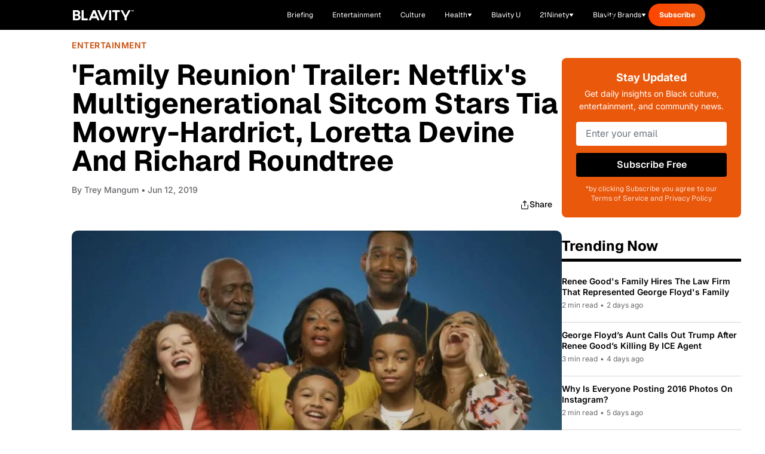

--- FILE ---
content_type: text/html;charset=utf-8
request_url: https://blavity.com/entertainment/family-reunion-trailer-netflixs-multigenerational-sitcom-stars-tia-mowry-hardrict-loretta-devine-and-richard-roundtree
body_size: 53034
content:
<!DOCTYPE html><html  lang="en" data-capo=""><head><meta charset="utf-8">
<meta name="viewport" content="width=device-width, minimum-scale=1, initial-scale=1">
<title>&#x27;Family Reunion&#x27; Trailer: Netflix&#x27;s Multigenerational Sitcom Stars Tia Mowry-Hardrict, Loretta Devine And Richard Roundtree - Blavity</title>
<link rel="preconnect" href="https://api.r1cdn.com" crossorigin="anonymous">
<link rel="preconnect" href="https://api.viglink.com" crossorigin="anonymous">
<script src="//s.ntv.io/serve/load.js" async defer></script>
<script src="//tagan.adlightning.com/blavity/op.js" async defer></script>
<script src="https://securepubads.g.doubleclick.net/tag/js/gpt.js" async defer></script>
<script src="https://www.lightboxcdn.com/vendor/2d3e715a-f593-4f4b-b647-de3871574170/lightbox_inline.js" async defer></script>
<script src="https://htlbid.com/v3/blavity.com/htlbid.js" async></script>
<script src="//connect.facebook.net/en_US/sdk.js#xfbml=1&version=v7.0&autoLogAppEvents=1&appId=567482886746994" async defer crossorigin="anonymous"></script>
<link rel="stylesheet" type="text/css" href="https://htlbid.com/v3/blavity.com/htlbid.css">
<style>/*! tailwindcss v3.3.3 | MIT License | https://tailwindcss.com*/*,:after,:before{border:0 solid;box-sizing:border-box}:after,:before{--tw-content:""}html{line-height:1.5;-webkit-text-size-adjust:100%;font-family:Geist,-apple-system,BlinkMacSystemFont,Segoe UI,Roboto,sans-serif;font-feature-settings:normal;font-variation-settings:normal;tab-size:4}body{line-height:inherit;margin:0}hr{border-top-width:1px;color:inherit;height:0}abbr:where([title]){-webkit-text-decoration:underline dotted;text-decoration:underline dotted}h1,h2,h3,h4,h5,h6{font-size:inherit;font-weight:inherit}a{color:inherit;text-decoration:inherit}b,strong{font-weight:bolder}code,kbd,pre,samp{font-family:ui-monospace,SFMono-Regular,Menlo,Monaco,Consolas,Liberation Mono,Courier New,monospace;font-size:1em}small{font-size:80%}sub,sup{font-size:75%;line-height:0;position:relative;vertical-align:initial}sub{bottom:-.25em}sup{top:-.5em}table{border-collapse:collapse;border-color:inherit;text-indent:0}button,input,optgroup,select,textarea{color:inherit;font-family:inherit;font-feature-settings:inherit;font-size:100%;font-variation-settings:inherit;font-weight:inherit;line-height:inherit;margin:0;padding:0}button,select{text-transform:none}[type=button],[type=reset],[type=submit],button{-webkit-appearance:button;background-color:initial;background-image:none}:-moz-focusring{outline:auto}:-moz-ui-invalid{box-shadow:none}progress{vertical-align:initial}::-webkit-inner-spin-button,::-webkit-outer-spin-button{height:auto}[type=search]{-webkit-appearance:textfield;outline-offset:-2px}::-webkit-search-decoration{-webkit-appearance:none}::-webkit-file-upload-button{-webkit-appearance:button;font:inherit}summary{display:list-item}blockquote,dd,dl,figure,h1,h2,h3,h4,h5,h6,hr,p,pre{margin:0}fieldset{margin:0}fieldset,legend{padding:0}menu,ol,ul{list-style:none;margin:0;padding:0}dialog{padding:0}textarea{resize:vertical}input::placeholder,textarea::placeholder{color:#9ca3af;opacity:1}[role=button],button{cursor:pointer}:disabled{cursor:default}audio,canvas,embed,iframe,img,object,svg,video{display:block;vertical-align:middle}img,video{height:auto;max-width:100%}[hidden]{display:none}:root{--color-see-more-btn:#f41c31;--color-ots-main:#ebff44;--color-ots-video-section:#d3eaed;--color-transparent:#0000;--color-black:#000;--color-white:#fff;--color-gray-300:#d1d5db;--color-gray-400:#9ca3af;--color-gray-500:#6b7280;--color-gray-600:#4b5563;--color-gray-700:#374151;--color-gray-800:#1f2937;--color-gray-900:#111827;--color-blavity-orange:#ff5722;--color-blavity-orange-dark:#e64a19;--color-blavity-gray:#6b7280;--color-blavity-gray-light:#e5e7eb;--color-blavity-background:#f8f8f8;--color-blavity-gradient:linear-gradient(90deg,#ff5722,#ff7043);--color-blavity-u-green:#548d72;--color-blavity-u-terracotta:#e76f51;--color-blavity-u-voilet:#5c37ad;--color-blavity-u-yellow:#f7d147;--color-main-aerospace-orange:#fd5001;--color-main-citron:#e8f887;--color-main-hornblende-green:#1f504d;--color-main-shadowandact:#009ca7;--color-main-snowbank:#e9e9e9;--color-neutral-black:#121212;--color-neutral-white:#fff;--color-neutral-gray:#949596;--color-neutral-light-gray:#eeeef1;--color-secondary-green:#a5ff5e;--color-tonic:#fffdf2}*,::backdrop,:after,:before{--tw-border-spacing-x:0;--tw-border-spacing-y:0;--tw-translate-x:0;--tw-translate-y:0;--tw-rotate:0;--tw-skew-x:0;--tw-skew-y:0;--tw-scale-x:1;--tw-scale-y:1;--tw-pan-x: ;--tw-pan-y: ;--tw-pinch-zoom: ;--tw-scroll-snap-strictness:proximity;--tw-gradient-from-position: ;--tw-gradient-via-position: ;--tw-gradient-to-position: ;--tw-ordinal: ;--tw-slashed-zero: ;--tw-numeric-figure: ;--tw-numeric-spacing: ;--tw-numeric-fraction: ;--tw-ring-inset: ;--tw-ring-offset-width:0px;--tw-ring-offset-color:#fff;--tw-ring-color:#3b82f680;--tw-ring-offset-shadow:0 0 #0000;--tw-ring-shadow:0 0 #0000;--tw-shadow:0 0 #0000;--tw-shadow-colored:0 0 #0000;--tw-blur: ;--tw-brightness: ;--tw-contrast: ;--tw-grayscale: ;--tw-hue-rotate: ;--tw-invert: ;--tw-saturate: ;--tw-sepia: ;--tw-drop-shadow: ;--tw-backdrop-blur: ;--tw-backdrop-brightness: ;--tw-backdrop-contrast: ;--tw-backdrop-grayscale: ;--tw-backdrop-hue-rotate: ;--tw-backdrop-invert: ;--tw-backdrop-opacity: ;--tw-backdrop-saturate: ;--tw-backdrop-sepia: }.container{margin-left:auto;margin-right:auto;max-width:100%;padding-left:1rem;padding-right:1rem;width:100%}@media (min-width:1024px){.container{padding-left:4rem;padding-right:4rem}}.sr-only{height:1px;margin:-1px;overflow:hidden;padding:0;position:absolute;width:1px;clip:rect(0,0,0,0);border-width:0;white-space:nowrap}.pointer-events-none{pointer-events:none}.pointer-events-auto{pointer-events:auto}.visible{visibility:visible}.collapse{visibility:collapse}.static{position:static}.fixed{position:fixed}.absolute{position:absolute}.relative{position:relative}.sticky{position:sticky}.inset-0{inset:0}.inset-y-0{bottom:0;top:0}.inset-y-16{bottom:4rem;top:4rem}.-bottom-48{bottom:-12rem}.-left-10{left:-2.5rem}.-top-6{top:-1.5rem}.bottom-0{bottom:0}.bottom-1\/2{bottom:50%}.bottom-10{bottom:2.5rem}.bottom-4{bottom:1rem}.bottom-40{bottom:10rem}.bottom-6{bottom:1.5rem}.bottom-8{bottom:2rem}.bottom-\[-100px\]{bottom:-100px}.bottom-\[-120px\]{bottom:-120px}.bottom-\[-1400px\]{bottom:-1400px}.bottom-\[-16px\]{bottom:-16px}.bottom-\[-200px\]{bottom:-200px}.bottom-\[-350px\]{bottom:-350px}.left-0{left:0}.left-1\/2{left:50%}.left-10{left:2.5rem}.left-4{left:1rem}.left-6{left:1.5rem}.left-8{left:2rem}.left-\[-115px\]{left:-115px}.left-\[120px\]{left:120px}.left-\[464px\]{left:464px}.right-0{right:0}.right-10{right:2.5rem}.right-4{right:1rem}.right-5{right:1.25rem}.right-6{right:1.5rem}.right-7{right:1.75rem}.right-8{right:2rem}.right-\[-16px\]{right:-16px}.right-\[10\%\]{right:10%}.right-\[100px\]{right:100px}.right-\[245px\]{right:245px}.top-0{top:0}.top-1\/2{top:50%}.top-20{top:5rem}.top-32{top:8rem}.top-4{top:1rem}.top-5{top:1.25rem}.top-6{top:1.5rem}.top-7{top:1.75rem}.top-8{top:2rem}.top-\[-1rem\]{top:-1rem}.top-\[-26px\]{top:-26px}.top-\[-65px\]{top:-65px}.top-\[-70\%\]{top:-70%}.top-\[-71\%\]{top:-71%}.top-\[134px\]{top:134px}.top-\[13px\]{top:13px}.top-\[17px\]{top:17px}.top-\[57px\]{top:57px}.top-\[68px\]{top:68px}.top-\[6px\]{top:6px}.top-\[88px\]{top:88px}.top-full{top:100%}.-z-10{z-index:-10}.z-0{z-index:0}.z-10{z-index:10}.z-20{z-index:20}.z-40{z-index:40}.z-50{z-index:50}.z-\[99999\]{z-index:99999}.z-\[9999\]{z-index:9999}.order-1{order:1}.order-2{order:2}.col-span-1{grid-column:span 1/span 1}.col-span-2{grid-column:span 2/span 2}.col-span-3{grid-column:span 3/span 3}.col-span-7{grid-column:span 7/span 7}.col-start-1{grid-column-start:1}.col-start-2{grid-column-start:2}.row-span-2{grid-row:span 2/span 2}.m-0{margin:0}.m-5{margin:1.25rem}.-mx-4{margin-left:-1rem;margin-right:-1rem}.mx-1{margin-left:.25rem;margin-right:.25rem}.mx-12{margin-left:3rem;margin-right:3rem}.mx-2{margin-left:.5rem;margin-right:.5rem}.mx-3{margin-left:.75rem;margin-right:.75rem}.mx-4{margin-left:1rem;margin-right:1rem}.mx-6{margin-left:1.5rem;margin-right:1.5rem}.mx-auto{margin-left:auto;margin-right:auto}.my-10{margin-bottom:2.5rem;margin-top:2.5rem}.my-12{margin-bottom:3rem;margin-top:3rem}.my-20{margin-bottom:5rem;margin-top:5rem}.my-4{margin-bottom:1rem;margin-top:1rem}.my-5{margin-bottom:1.25rem;margin-top:1.25rem}.my-8{margin-bottom:2rem;margin-top:2rem}.-mt-1{margin-top:-.25rem}.-mt-10{margin-top:-2.5rem}.-mt-2{margin-top:-.5rem}.-mt-24{margin-top:-6rem}.-mt-32{margin-top:-8rem}.-mt-4{margin-top:-1rem}.-mt-5{margin-top:-1.25rem}.-mt-8{margin-top:-2rem}.-mt-\[15px\]{margin-top:-15px}.mb-0{margin-bottom:0}.mb-1{margin-bottom:.25rem}.mb-10{margin-bottom:2.5rem}.mb-12{margin-bottom:3rem}.mb-14{margin-bottom:3.5rem}.mb-16{margin-bottom:4rem}.mb-2{margin-bottom:.5rem}.mb-20{margin-bottom:5rem}.mb-24{margin-bottom:6rem}.mb-3{margin-bottom:.75rem}.mb-3\.5{margin-bottom:.875rem}.mb-4{margin-bottom:1rem}.mb-5{margin-bottom:1.25rem}.mb-6{margin-bottom:1.5rem}.mb-7{margin-bottom:1.75rem}.mb-8{margin-bottom:2rem}.mb-9{margin-bottom:2.25rem}.mb-\[10px\]{margin-bottom:10px}.mb-\[12px\]{margin-bottom:12px}.mb-\[14px\]{margin-bottom:14px}.mb-\[15px\]{margin-bottom:15px}.mb-\[16px\]{margin-bottom:16px}.mb-\[17px\]{margin-bottom:17px}.mb-\[20px\]{margin-bottom:20px}.mb-\[22px\]{margin-bottom:22px}.mb-\[23px\]{margin-bottom:23px}.mb-\[24px\]{margin-bottom:24px}.mb-\[2rem\]{margin-bottom:2rem}.mb-\[30px\]{margin-bottom:30px}.mb-\[34px\]{margin-bottom:34px}.mb-\[36px\]{margin-bottom:36px}.mb-\[37px\]{margin-bottom:37px}.mb-\[45px\]{margin-bottom:45px}.mb-\[50px\]{margin-bottom:50px}.mb-\[5px\]{margin-bottom:5px}.mb-\[63px\]{margin-bottom:63px}.mb-\[6px\]{margin-bottom:6px}.mb-\[8px\]{margin-bottom:8px}.ml-0{margin-left:0}.ml-0\.5{margin-left:.125rem}.ml-1{margin-left:.25rem}.ml-10{margin-left:2.5rem}.ml-2{margin-left:.5rem}.ml-24{margin-left:6rem}.ml-4{margin-left:1rem}.ml-5{margin-left:1.25rem}.ml-6{margin-left:1.5rem}.ml-8{margin-left:2rem}.ml-\[8px\]{margin-left:8px}.ml-\[9px\]{margin-left:9px}.mr-10{margin-right:2.5rem}.mr-2{margin-right:.5rem}.mr-24{margin-right:6rem}.mr-3{margin-right:.75rem}.mr-4{margin-right:1rem}.mr-6{margin-right:1.5rem}.mr-8{margin-right:2rem}.mr-\[22px\]{margin-right:22px}.mt-0{margin-top:0}.mt-1{margin-top:.25rem}.mt-10{margin-top:2.5rem}.mt-11{margin-top:2.75rem}.mt-12{margin-top:3rem}.mt-14{margin-top:3.5rem}.mt-16{margin-top:4rem}.mt-2{margin-top:.5rem}.mt-2\.5{margin-top:.625rem}.mt-20{margin-top:5rem}.mt-3{margin-top:.75rem}.mt-4{margin-top:1rem}.mt-5{margin-top:1.25rem}.mt-6{margin-top:1.5rem}.mt-8{margin-top:2rem}.mt-9{margin-top:2.25rem}.mt-\[100px\]{margin-top:100px}.mt-\[19px\]{margin-top:19px}.mt-\[25px\]{margin-top:25px}.mt-\[4px\]{margin-top:4px}.mt-\[50px\]{margin-top:50px}.mt-auto{margin-top:auto}.line-clamp-1{-webkit-line-clamp:1}.line-clamp-1,.line-clamp-2{display:-webkit-box;overflow:hidden;-webkit-box-orient:vertical}.line-clamp-2{-webkit-line-clamp:2}.line-clamp-3{-webkit-line-clamp:3}.line-clamp-3,.line-clamp-4{display:-webkit-box;overflow:hidden;-webkit-box-orient:vertical}.line-clamp-4{-webkit-line-clamp:4}.line-clamp-6{display:-webkit-box;overflow:hidden;-webkit-box-orient:vertical;-webkit-line-clamp:6}.block{display:block}.inline-block{display:inline-block}.inline{display:inline}.flex{display:flex}.inline-flex{display:inline-flex}.table{display:table}.grid{display:grid}.contents{display:contents}.hidden{display:none}.aspect-\[1080\/1920\]{aspect-ratio:1080/1920}.aspect-\[16\/9\]{aspect-ratio:16/9}.aspect-\[201\.45\/161\.16\]{aspect-ratio:201.45/161.16}.aspect-\[205\/196\]{aspect-ratio:205/196}.aspect-\[299\/134\]{aspect-ratio:299/134}.aspect-\[3\/3\]{aspect-ratio:3/3}.aspect-\[341\/490\]{aspect-ratio:341/490}.aspect-\[390\/922\]{aspect-ratio:390/922}.aspect-\[4\/3\]{aspect-ratio:4/3}.aspect-\[512\/303\]{aspect-ratio:512/303}.aspect-square{aspect-ratio:1/1}.h-1{height:.25rem}.h-1\.5{height:.375rem}.h-1\/2{height:50%}.h-10{height:2.5rem}.h-11{height:2.75rem}.h-12{height:3rem}.h-14{height:3.5rem}.h-16{height:4rem}.h-17{height:4.25rem}.h-2{height:.5rem}.h-20{height:5rem}.h-32{height:8rem}.h-4{height:1rem}.h-48{height:12rem}.h-5{height:1.25rem}.h-6{height:1.5rem}.h-64{height:16rem}.h-7{height:1.75rem}.h-8{height:2rem}.h-80{height:20rem}.h-9{height:2.25rem}.h-\[100px\]{height:100px}.h-\[101px\]{height:101px}.h-\[10px\]{height:10px}.h-\[120px\]{height:120px}.h-\[121px\]{height:121px}.h-\[125px\]{height:125px}.h-\[130px\]{height:130px}.h-\[145px\]{height:145px}.h-\[160px\]{height:160px}.h-\[180px\]{height:180px}.h-\[200px\]{height:200px}.h-\[217px\]{height:217px}.h-\[235px\]{height:235px}.h-\[24px\]{height:24px}.h-\[27px\]{height:27px}.h-\[280px\]{height:280px}.h-\[288px\]{height:288px}.h-\[300px\]{height:300px}.h-\[304px\]{height:304px}.h-\[305px\]{height:305px}.h-\[33px\]{height:33px}.h-\[34px\]{height:34px}.h-\[350px\]{height:350px}.h-\[35px\]{height:35px}.h-\[360px\]{height:360px}.h-\[36px\]{height:36px}.h-\[377px\]{height:377px}.h-\[38px\]{height:38px}.h-\[400px\]{height:400px}.h-\[40px\]{height:40px}.h-\[41px\]{height:41px}.h-\[420px\]{height:420px}.h-\[42px\]{height:42px}.h-\[46px\]{height:46px}.h-\[47px\]{height:47px}.h-\[481px\]{height:481px}.h-\[48px\]{height:48px}.h-\[505px\]{height:505px}.h-\[50px\]{height:50px}.h-\[600px\]{height:600px}.h-\[60px\]{height:60px}.h-\[62px\]{height:62px}.h-\[64px\]{height:64px}.h-\[68px\]{height:68px}.h-\[6px\]{height:6px}.h-\[72px\]{height:72px}.h-\[777px\]{height:777px}.h-\[7px\]{height:7px}.h-\[80px\]{height:80px}.h-\[900px\]{height:900px}.h-\[calc\(100vh-300px\)\]{height:calc(100vh - 300px)}.h-auto{height:auto}.h-fit{height:fit-content}.h-full{height:100%}.h-px{height:1px}.max-h-0{max-height:0}.max-h-14{max-height:3.5rem}.max-h-\[1000px\]{max-height:1000px}.max-h-\[200px\]{max-height:200px}.max-h-\[341px\]{max-height:341px}.max-h-\[480px\]{max-height:480px}.max-h-screen{max-height:100vh}.min-h-\[137px\]{min-height:137px}.min-h-\[150px\]{min-height:150px}.min-h-\[280px\]{min-height:280px}.min-h-\[300px\]{min-height:300px}.min-h-\[400px\]{min-height:400px}.min-h-\[420px\]{min-height:420px}.min-h-\[56px\]{min-height:56px}.min-h-full{min-height:100%}.min-h-screen{min-height:100vh}.w-0{width:0}.w-1\/2{width:50%}.w-1\/3{width:33.333333%}.w-10{width:2.5rem}.w-12{width:3rem}.w-16{width:4rem}.w-2{width:.5rem}.w-2\/3{width:66.666667%}.w-2\/4{width:50%}.w-20{width:5rem}.w-28{width:7rem}.w-3{width:.75rem}.w-3\/4{width:75%}.w-32{width:8rem}.w-4{width:1rem}.w-4\/6{width:66.666667%}.w-40{width:10rem}.w-48{width:12rem}.w-5{width:1.25rem}.w-5\/6{width:83.333333%}.w-52{width:13rem}.w-6{width:1.5rem}.w-64{width:16rem}.w-8{width:2rem}.w-9{width:2.25rem}.w-\[100px\]{width:100px}.w-\[10px\]{width:10px}.w-\[111px\]{width:111px}.w-\[120px\]{width:120px}.w-\[124px\]{width:124px}.w-\[149px\]{width:149px}.w-\[153px\]{width:153px}.w-\[160px\]{width:160px}.w-\[180px\]{width:180px}.w-\[200px\]{width:200px}.w-\[217px\]{width:217px}.w-\[220px\]{width:220px}.w-\[225px\]{width:225px}.w-\[265px\]{width:265px}.w-\[280px\]{width:280px}.w-\[284px\]{width:284px}.w-\[300px\]{width:300px}.w-\[304px\]{width:304px}.w-\[330px\]{width:330px}.w-\[350px\]{width:350px}.w-\[35px\]{width:35px}.w-\[361px\]{width:361px}.w-\[36px\]{width:36px}.w-\[38px\]{width:38px}.w-\[42px\]{width:42px}.w-\[450px\]{width:450px}.w-\[47\%\]{width:47%}.w-\[60px\]{width:60px}.w-\[80\%\]{width:80%}.w-\[80px\]{width:80px}.w-\[90\%\]{width:90%}.w-\[95px\]{width:95px}.w-auto{width:auto}.w-fit{width:fit-content}.w-full{width:100%}.w-screen{width:100vw}.min-w-0{min-width:0}.min-w-\[199px\]{min-width:199px}.min-w-\[200px\]{min-width:200px}.min-w-\[240px\]{min-width:240px}.min-w-\[80px\]{min-width:80px}.max-w-2xl{max-width:42rem}.max-w-3xl{max-width:48rem}.max-w-4xl{max-width:56rem}.max-w-7xl{max-width:80rem}.max-w-\[1400px\]{max-width:1400px}.max-w-\[1440px\]{max-width:1440px}.max-w-\[1709px\]{max-width:1709px}.max-w-\[170px\]{max-width:170px}.max-w-\[180px\]{max-width:180px}.max-w-\[198px\]{max-width:198px}.max-w-\[200px\]{max-width:200px}.max-w-\[201\.45px\]{max-width:201.45px}.max-w-\[300px\]{max-width:300px}.max-w-\[305px\]{max-width:305px}.max-w-\[310px\]{max-width:310px}.max-w-\[328px\]{max-width:328px}.max-w-\[350px\]{max-width:350px}.max-w-\[351px\]{max-width:351px}.max-w-\[353px\]{max-width:353px}.max-w-\[460px\]{max-width:460px}.max-w-\[500px\]{max-width:500px}.max-w-\[540px\]{max-width:540px}.max-w-\[560px\]{max-width:560px}.max-w-\[600px\]{max-width:600px}.max-w-\[608px\]{max-width:608px}.max-w-\[700px\]{max-width:700px}.max-w-\[800px\]{max-width:800px}.max-w-\[80vw\]{max-width:80vw}.max-w-\[860px\]{max-width:860px}.max-w-\[880px\]{max-width:880px}.max-w-\[960px\]{max-width:960px}.max-w-\[996px\]{max-width:996px}.max-w-fit{max-width:fit-content}.max-w-full{max-width:100%}.max-w-lg{max-width:32rem}.max-w-md{max-width:28rem}.max-w-none{max-width:none}.max-w-sm{max-width:24rem}.max-w-xl{max-width:36rem}.flex-1{flex:1 1 0%}.flex-\[0_0_102px\]{flex:0 0 102px}.flex-none{flex:none}.flex-shrink{flex-shrink:1}.flex-shrink-0{flex-shrink:0}.flex-grow{flex-grow:1}.-translate-x-1\/2{--tw-translate-x:-50%;transform:translate(-50%,var(--tw-translate-y)) rotate(var(--tw-rotate)) skewX(var(--tw-skew-x)) skewY(var(--tw-skew-y)) scaleX(var(--tw-scale-x)) scaleY(var(--tw-scale-y));transform:translate(var(--tw-translate-x),var(--tw-translate-y)) rotate(var(--tw-rotate)) skewX(var(--tw-skew-x)) skewY(var(--tw-skew-y)) scaleX(var(--tw-scale-x)) scaleY(var(--tw-scale-y))}.-translate-y-1\/2{--tw-translate-y:-50%;transform:translate(var(--tw-translate-x),-50%) rotate(var(--tw-rotate)) skewX(var(--tw-skew-x)) skewY(var(--tw-skew-y)) scaleX(var(--tw-scale-x)) scaleY(var(--tw-scale-y));transform:translate(var(--tw-translate-x),var(--tw-translate-y)) rotate(var(--tw-rotate)) skewX(var(--tw-skew-x)) skewY(var(--tw-skew-y)) scaleX(var(--tw-scale-x)) scaleY(var(--tw-scale-y))}.-translate-y-1\/3{--tw-translate-y:-33.333333%;transform:translate(var(--tw-translate-x),-33.333333%) rotate(var(--tw-rotate)) skewX(var(--tw-skew-x)) skewY(var(--tw-skew-y)) scaleX(var(--tw-scale-x)) scaleY(var(--tw-scale-y));transform:translate(var(--tw-translate-x),var(--tw-translate-y)) rotate(var(--tw-rotate)) skewX(var(--tw-skew-x)) skewY(var(--tw-skew-y)) scaleX(var(--tw-scale-x)) scaleY(var(--tw-scale-y))}.-translate-y-full{--tw-translate-y:-100%;transform:translate(var(--tw-translate-x),-100%) rotate(var(--tw-rotate)) skewX(var(--tw-skew-x)) skewY(var(--tw-skew-y)) scaleX(var(--tw-scale-x)) scaleY(var(--tw-scale-y));transform:translate(var(--tw-translate-x),var(--tw-translate-y)) rotate(var(--tw-rotate)) skewX(var(--tw-skew-x)) skewY(var(--tw-skew-y)) scaleX(var(--tw-scale-x)) scaleY(var(--tw-scale-y))}.translate-x-0{--tw-translate-x:0px;transform:translateY(var(--tw-translate-y)) rotate(var(--tw-rotate)) skewX(var(--tw-skew-x)) skewY(var(--tw-skew-y)) scaleX(var(--tw-scale-x)) scaleY(var(--tw-scale-y));transform:translate(var(--tw-translate-x),var(--tw-translate-y)) rotate(var(--tw-rotate)) skewX(var(--tw-skew-x)) skewY(var(--tw-skew-y)) scaleX(var(--tw-scale-x)) scaleY(var(--tw-scale-y))}.translate-x-2{--tw-translate-x:0.5rem;transform:translate(.5rem,var(--tw-translate-y)) rotate(var(--tw-rotate)) skewX(var(--tw-skew-x)) skewY(var(--tw-skew-y)) scaleX(var(--tw-scale-x)) scaleY(var(--tw-scale-y));transform:translate(var(--tw-translate-x),var(--tw-translate-y)) rotate(var(--tw-rotate)) skewX(var(--tw-skew-x)) skewY(var(--tw-skew-y)) scaleX(var(--tw-scale-x)) scaleY(var(--tw-scale-y))}.translate-x-4{--tw-translate-x:1rem;transform:translate(1rem,var(--tw-translate-y)) rotate(var(--tw-rotate)) skewX(var(--tw-skew-x)) skewY(var(--tw-skew-y)) scaleX(var(--tw-scale-x)) scaleY(var(--tw-scale-y));transform:translate(var(--tw-translate-x),var(--tw-translate-y)) rotate(var(--tw-rotate)) skewX(var(--tw-skew-x)) skewY(var(--tw-skew-y)) scaleX(var(--tw-scale-x)) scaleY(var(--tw-scale-y))}.translate-x-full{--tw-translate-x:100%;transform:translate(100%,var(--tw-translate-y)) rotate(var(--tw-rotate)) skewX(var(--tw-skew-x)) skewY(var(--tw-skew-y)) scaleX(var(--tw-scale-x)) scaleY(var(--tw-scale-y));transform:translate(var(--tw-translate-x),var(--tw-translate-y)) rotate(var(--tw-rotate)) skewX(var(--tw-skew-x)) skewY(var(--tw-skew-y)) scaleX(var(--tw-scale-x)) scaleY(var(--tw-scale-y))}.translate-y-0{--tw-translate-y:0px;transform:translate(var(--tw-translate-x)) rotate(var(--tw-rotate)) skewX(var(--tw-skew-x)) skewY(var(--tw-skew-y)) scaleX(var(--tw-scale-x)) scaleY(var(--tw-scale-y));transform:translate(var(--tw-translate-x),var(--tw-translate-y)) rotate(var(--tw-rotate)) skewX(var(--tw-skew-x)) skewY(var(--tw-skew-y)) scaleX(var(--tw-scale-x)) scaleY(var(--tw-scale-y))}.translate-y-2{--tw-translate-y:0.5rem;transform:translate(var(--tw-translate-x),.5rem) rotate(var(--tw-rotate)) skewX(var(--tw-skew-x)) skewY(var(--tw-skew-y)) scaleX(var(--tw-scale-x)) scaleY(var(--tw-scale-y));transform:translate(var(--tw-translate-x),var(--tw-translate-y)) rotate(var(--tw-rotate)) skewX(var(--tw-skew-x)) skewY(var(--tw-skew-y)) scaleX(var(--tw-scale-x)) scaleY(var(--tw-scale-y))}.translate-y-2\/4{--tw-translate-y:50%;transform:translate(var(--tw-translate-x),50%) rotate(var(--tw-rotate)) skewX(var(--tw-skew-x)) skewY(var(--tw-skew-y)) scaleX(var(--tw-scale-x)) scaleY(var(--tw-scale-y));transform:translate(var(--tw-translate-x),var(--tw-translate-y)) rotate(var(--tw-rotate)) skewX(var(--tw-skew-x)) skewY(var(--tw-skew-y)) scaleX(var(--tw-scale-x)) scaleY(var(--tw-scale-y))}.translate-y-4{--tw-translate-y:1rem;transform:translate(var(--tw-translate-x),1rem) rotate(var(--tw-rotate)) skewX(var(--tw-skew-x)) skewY(var(--tw-skew-y)) scaleX(var(--tw-scale-x)) scaleY(var(--tw-scale-y));transform:translate(var(--tw-translate-x),var(--tw-translate-y)) rotate(var(--tw-rotate)) skewX(var(--tw-skew-x)) skewY(var(--tw-skew-y)) scaleX(var(--tw-scale-x)) scaleY(var(--tw-scale-y))}.translate-y-\[-110px\]{--tw-translate-y:-110px;transform:translate(var(--tw-translate-x),-110px) rotate(var(--tw-rotate)) skewX(var(--tw-skew-x)) skewY(var(--tw-skew-y)) scaleX(var(--tw-scale-x)) scaleY(var(--tw-scale-y));transform:translate(var(--tw-translate-x),var(--tw-translate-y)) rotate(var(--tw-rotate)) skewX(var(--tw-skew-x)) skewY(var(--tw-skew-y)) scaleX(var(--tw-scale-x)) scaleY(var(--tw-scale-y))}.translate-y-\[-120px\]{--tw-translate-y:-120px;transform:translate(var(--tw-translate-x),-120px) rotate(var(--tw-rotate)) skewX(var(--tw-skew-x)) skewY(var(--tw-skew-y)) scaleX(var(--tw-scale-x)) scaleY(var(--tw-scale-y));transform:translate(var(--tw-translate-x),var(--tw-translate-y)) rotate(var(--tw-rotate)) skewX(var(--tw-skew-x)) skewY(var(--tw-skew-y)) scaleX(var(--tw-scale-x)) scaleY(var(--tw-scale-y))}.translate-y-\[10px\]{--tw-translate-y:10px;transform:translate(var(--tw-translate-x),10px) rotate(var(--tw-rotate)) skewX(var(--tw-skew-x)) skewY(var(--tw-skew-y)) scaleX(var(--tw-scale-x)) scaleY(var(--tw-scale-y));transform:translate(var(--tw-translate-x),var(--tw-translate-y)) rotate(var(--tw-rotate)) skewX(var(--tw-skew-x)) skewY(var(--tw-skew-y)) scaleX(var(--tw-scale-x)) scaleY(var(--tw-scale-y))}.rotate-180{--tw-rotate:180deg;transform:translate(var(--tw-translate-x),var(--tw-translate-y)) rotate(180deg) skewX(var(--tw-skew-x)) skewY(var(--tw-skew-y)) scaleX(var(--tw-scale-x)) scaleY(var(--tw-scale-y))}.rotate-180,.transform{transform:translate(var(--tw-translate-x),var(--tw-translate-y)) rotate(var(--tw-rotate)) skewX(var(--tw-skew-x)) skewY(var(--tw-skew-y)) scaleX(var(--tw-scale-x)) scaleY(var(--tw-scale-y))}@keyframes bounce{0%,to{animation-timing-function:cubic-bezier(.8,0,1,1);transform:translateY(-25%)}50%{animation-timing-function:cubic-bezier(0,0,.2,1);transform:none}}.animate-bounce{animation:bounce 1s infinite}@keyframes pulse{50%{opacity:.5}}.animate-pulse{animation:pulse 2s cubic-bezier(.4,0,.6,1) infinite}@keyframes spin{to{transform:rotate(1turn)}}.animate-spin{animation:spin 1s linear infinite}.cursor-auto{cursor:auto}.cursor-pointer{cursor:pointer}.resize{resize:both}.snap-x{scroll-snap-type:x var(--tw-scroll-snap-strictness)}.snap-mandatory{--tw-scroll-snap-strictness:mandatory}.snap-center{scroll-snap-align:center}.list-disc{list-style-type:disc}.list-none{list-style-type:none}.appearance-none{appearance:none}.grid-flow-col-dense{grid-auto-flow:column dense}.grid-cols-1{grid-template-columns:repeat(1,minmax(0,1fr))}.grid-cols-12{grid-template-columns:repeat(12,minmax(0,1fr))}.grid-cols-2{grid-template-columns:repeat(2,minmax(0,1fr))}.grid-cols-3{grid-template-columns:repeat(3,minmax(0,1fr))}.flex-row{flex-direction:row}.flex-col{flex-direction:column}.flex-wrap{flex-wrap:wrap}.items-start{align-items:flex-start}.items-end{align-items:flex-end}.items-center{align-items:center}.items-baseline{align-items:baseline}.items-stretch{align-items:stretch}.justify-start{justify-content:flex-start}.justify-end{justify-content:flex-end}.justify-center{justify-content:center}.justify-between{justify-content:space-between}.gap-0{gap:0}.gap-0\.5{gap:.125rem}.gap-1{gap:.25rem}.gap-1\.5{gap:.375rem}.gap-10{gap:2.5rem}.gap-12{gap:3rem}.gap-2{gap:.5rem}.gap-20{gap:5rem}.gap-3{gap:.75rem}.gap-4{gap:1rem}.gap-5{gap:1.25rem}.gap-6{gap:1.5rem}.gap-8{gap:2rem}.gap-\[100px\]{gap:100px}.gap-\[19px\]{gap:19px}.gap-\[30px\]{gap:30px}.gap-\[41px\]{gap:41px}.gap-\[50px\]{gap:50px}.gap-\[60px\]{gap:60px}.gap-x-0{column-gap:0}.gap-x-0\.5{column-gap:.125rem}.gap-x-1{column-gap:.25rem}.gap-x-12{column-gap:3rem}.gap-x-2{column-gap:.5rem}.gap-x-20{column-gap:5rem}.gap-x-3{column-gap:.75rem}.gap-x-4{column-gap:1rem}.gap-x-5{column-gap:1.25rem}.gap-x-6{column-gap:1.5rem}.gap-y-1{row-gap:.25rem}.gap-y-10{row-gap:2.5rem}.gap-y-12{row-gap:3rem}.gap-y-16{row-gap:4rem}.gap-y-2{row-gap:.5rem}.gap-y-3{row-gap:.75rem}.gap-y-4{row-gap:1rem}.gap-y-5{row-gap:1.25rem}.gap-y-6{row-gap:1.5rem}.gap-y-8{row-gap:2rem}.space-x-0>:not([hidden])~:not([hidden]){--tw-space-x-reverse:0;margin-left:0;margin-left:calc(0px*(1 - var(--tw-space-x-reverse)));margin-right:0;margin-right:calc(0px*var(--tw-space-x-reverse))}.space-x-2>:not([hidden])~:not([hidden]){--tw-space-x-reverse:0;margin-left:.5rem;margin-left:calc(.5rem*(1 - var(--tw-space-x-reverse)));margin-right:0;margin-right:calc(.5rem*var(--tw-space-x-reverse))}.space-x-3>:not([hidden])~:not([hidden]){--tw-space-x-reverse:0;margin-left:.75rem;margin-left:calc(.75rem*(1 - var(--tw-space-x-reverse)));margin-right:0;margin-right:calc(.75rem*var(--tw-space-x-reverse))}.space-x-4>:not([hidden])~:not([hidden]){--tw-space-x-reverse:0;margin-left:1rem;margin-left:calc(1rem*(1 - var(--tw-space-x-reverse)));margin-right:0;margin-right:calc(1rem*var(--tw-space-x-reverse))}.space-x-6>:not([hidden])~:not([hidden]){--tw-space-x-reverse:0;margin-left:1.5rem;margin-left:calc(1.5rem*(1 - var(--tw-space-x-reverse)));margin-right:0;margin-right:calc(1.5rem*var(--tw-space-x-reverse))}.space-x-8>:not([hidden])~:not([hidden]){--tw-space-x-reverse:0;margin-left:2rem;margin-left:calc(2rem*(1 - var(--tw-space-x-reverse)));margin-right:0;margin-right:calc(2rem*var(--tw-space-x-reverse))}.space-y-0>:not([hidden])~:not([hidden]){--tw-space-y-reverse:0;margin-bottom:0;margin-bottom:calc(0px*var(--tw-space-y-reverse));margin-top:0;margin-top:calc(0px*(1 - var(--tw-space-y-reverse)))}.space-y-1>:not([hidden])~:not([hidden]){--tw-space-y-reverse:0;margin-bottom:0;margin-bottom:calc(.25rem*var(--tw-space-y-reverse));margin-top:.25rem;margin-top:calc(.25rem*(1 - var(--tw-space-y-reverse)))}.space-y-2>:not([hidden])~:not([hidden]){--tw-space-y-reverse:0;margin-bottom:0;margin-bottom:calc(.5rem*var(--tw-space-y-reverse));margin-top:.5rem;margin-top:calc(.5rem*(1 - var(--tw-space-y-reverse)))}.space-y-3>:not([hidden])~:not([hidden]){--tw-space-y-reverse:0;margin-bottom:0;margin-bottom:calc(.75rem*var(--tw-space-y-reverse));margin-top:.75rem;margin-top:calc(.75rem*(1 - var(--tw-space-y-reverse)))}.space-y-4>:not([hidden])~:not([hidden]){--tw-space-y-reverse:0;margin-bottom:0;margin-bottom:calc(1rem*var(--tw-space-y-reverse));margin-top:1rem;margin-top:calc(1rem*(1 - var(--tw-space-y-reverse)))}.space-y-6>:not([hidden])~:not([hidden]){--tw-space-y-reverse:0;margin-bottom:0;margin-bottom:calc(1.5rem*var(--tw-space-y-reverse));margin-top:1.5rem;margin-top:calc(1.5rem*(1 - var(--tw-space-y-reverse)))}.space-y-8>:not([hidden])~:not([hidden]){--tw-space-y-reverse:0;margin-bottom:0;margin-bottom:calc(2rem*var(--tw-space-y-reverse));margin-top:2rem;margin-top:calc(2rem*(1 - var(--tw-space-y-reverse)))}.self-start{align-self:flex-start}.overflow-auto{overflow:auto}.overflow-hidden{overflow:hidden}.overflow-x-auto{overflow-x:auto}.overflow-y-auto{overflow-y:auto}.overflow-x-hidden{overflow-x:hidden}.overflow-x-scroll{overflow-x:scroll}.truncate{overflow:hidden;text-overflow:ellipsis}.truncate,.whitespace-nowrap{white-space:nowrap}.whitespace-pre{white-space:pre}.whitespace-pre-line{white-space:pre-line}.rounded{border-radius:.25rem}.rounded-2xl{border-radius:1rem}.rounded-3xl{border-radius:1.5rem}.rounded-\[10px\]{border-radius:10px}.rounded-\[12px\]{border-radius:12px}.rounded-\[19px\]{border-radius:19px}.rounded-\[20px\]{border-radius:20px}.rounded-\[25px\]{border-radius:25px}.rounded-\[40px\]{border-radius:40px}.rounded-\[50px\]{border-radius:50px}.rounded-\[8px\]{border-radius:8px}.rounded-full{border-radius:9999px}.rounded-lg{border-radius:.5rem}.rounded-md{border-radius:.375rem}.rounded-none{border-radius:0}.rounded-xl{border-radius:.75rem}.rounded-b-lg{border-bottom-left-radius:.5rem;border-bottom-right-radius:.5rem}.rounded-l-2xl{border-bottom-left-radius:1rem;border-top-left-radius:1rem}.border{border-width:1px}.border-0{border-width:0}.border-2{border-width:2px}.border-\[1px\]{border-width:1px}.border-\[3px\]{border-width:3px}.border-b{border-bottom-width:1px}.border-b-2{border-bottom-width:2px}.border-b-4{border-bottom-width:4px}.border-b-\[1px\]{border-bottom-width:1px}.border-b-\[3px\]{border-bottom-width:3px}.border-b-\[5px\]{border-bottom-width:5px}.border-l-2{border-left-width:2px}.border-t{border-top-width:1px}.border-t-2{border-top-width:2px}.border-t-4{border-top-width:4px}.border-\[\#383DB6\]{--tw-border-opacity:1;border-color:#383db6;border-color:rgb(56 61 182/var(--tw-border-opacity))}.border-\[\#818181\]{--tw-border-opacity:1;border-color:#818181;border-color:rgb(129 129 129/var(--tw-border-opacity))}.border-\[\#A0A0A0\]{--tw-border-opacity:1;border-color:#a0a0a0;border-color:rgb(160 160 160/var(--tw-border-opacity))}.border-\[\#CACACA\]{--tw-border-opacity:1;border-color:#cacaca;border-color:rgb(202 202 202/var(--tw-border-opacity))}.border-\[\#CFCFCF\]{--tw-border-opacity:1;border-color:#cfcfcf;border-color:rgb(207 207 207/var(--tw-border-opacity))}.border-\[\#D6D6D6\]{--tw-border-opacity:1;border-color:#d6d6d6;border-color:rgb(214 214 214/var(--tw-border-opacity))}.border-\[\#D9D9D9\]{--tw-border-opacity:1;border-color:#d9d9d9;border-color:rgb(217 217 217/var(--tw-border-opacity))}.border-\[\#DBFF01\]{--tw-border-opacity:1;border-color:#dbff01;border-color:rgb(219 255 1/var(--tw-border-opacity))}.border-\[\#E9ECEF\]{--tw-border-opacity:1;border-color:#e9ecef;border-color:rgb(233 236 239/var(--tw-border-opacity))}.border-\[\#FF92C8\]{--tw-border-opacity:1;border-color:#ff92c8;border-color:rgb(255 146 200/var(--tw-border-opacity))}.border-\[\#FFF\],.border-\[white\]{--tw-border-opacity:1;border-color:#fff;border-color:rgb(255 255 255/var(--tw-border-opacity))}.border-black{--tw-border-opacity:1;border-color:#000;border-color:rgb(0 0 0/var(--tw-border-opacity))}.border-blavity-gray-light{--tw-border-opacity:1;border-color:#e5e7eb;border-color:rgb(229 231 235/var(--tw-border-opacity))}.border-gray-300{--tw-border-opacity:1;border-color:#d1d5db;border-color:rgb(209 213 219/var(--tw-border-opacity))}.border-main-citron{--tw-border-opacity:1;border-color:#e8f887;border-color:rgb(232 248 135/var(--tw-border-opacity))}.border-main-hornblende-green{--tw-border-opacity:1;border-color:#1f504d;border-color:rgb(31 80 77/var(--tw-border-opacity))}.border-main-shadowandact{--tw-border-opacity:1;border-color:#009ca7;border-color:rgb(0 156 167/var(--tw-border-opacity))}.border-neutral-black{--tw-border-opacity:1;border-color:#121212;border-color:rgb(18 18 18/var(--tw-border-opacity))}.border-neutral-white{--tw-border-opacity:1;border-color:#fff;border-color:rgb(255 255 255/var(--tw-border-opacity))}.border-see-more-btn{--tw-border-opacity:1;border-color:#f41c31;border-color:rgb(244 28 49/var(--tw-border-opacity))}.border-transparent{border-color:#0000}.border-white{--tw-border-opacity:1;border-color:#fff;border-color:rgb(255 255 255/var(--tw-border-opacity))}.border-b-neutral-black{--tw-border-opacity:1;border-bottom-color:#121212;border-bottom-color:rgb(18 18 18/var(--tw-border-opacity))}.border-t-\[\#dbff01\]{--tw-border-opacity:1;border-top-color:#dbff01;border-top-color:rgb(219 255 1/var(--tw-border-opacity))}.border-opacity-20{--tw-border-opacity:0.2}.bg-\[\#008CFF\]{--tw-bg-opacity:1;background-color:#008cff;background-color:rgb(0 140 255/var(--tw-bg-opacity))}.bg-\[\#0C0C0D\]{--tw-bg-opacity:1;background-color:#0c0c0d;background-color:rgb(12 12 13/var(--tw-bg-opacity))}.bg-\[\#221F20\]{--tw-bg-opacity:1;background-color:#221f20;background-color:rgb(34 31 32/var(--tw-bg-opacity))}.bg-\[\#2A2A2A\]{--tw-bg-opacity:1;background-color:#2a2a2a;background-color:rgb(42 42 42/var(--tw-bg-opacity))}.bg-\[\#333\]{--tw-bg-opacity:1;background-color:#333;background-color:rgb(51 51 51/var(--tw-bg-opacity))}.bg-\[\#353535\]{--tw-bg-opacity:1;background-color:#353535;background-color:rgb(53 53 53/var(--tw-bg-opacity))}.bg-\[\#383DB6\]{--tw-bg-opacity:1;background-color:#383db6;background-color:rgb(56 61 182/var(--tw-bg-opacity))}.bg-\[\#3A4ED1\]{--tw-bg-opacity:1;background-color:#3a4ed1;background-color:rgb(58 78 209/var(--tw-bg-opacity))}.bg-\[\#4046d8\]{--tw-bg-opacity:1;background-color:#4046d8;background-color:rgb(64 70 216/var(--tw-bg-opacity))}.bg-\[\#6175FB\]{--tw-bg-opacity:1;background-color:#6175fb;background-color:rgb(97 117 251/var(--tw-bg-opacity))}.bg-\[\#656565\]{--tw-bg-opacity:1;background-color:#656565;background-color:rgb(101 101 101/var(--tw-bg-opacity))}.bg-\[\#8401FF\]{--tw-bg-opacity:1;background-color:#8401ff;background-color:rgb(132 1 255/var(--tw-bg-opacity))}.bg-\[\#DB755C\]{--tw-bg-opacity:1;background-color:#db755c;background-color:rgb(219 117 92/var(--tw-bg-opacity))}.bg-\[\#DBFF01\]{--tw-bg-opacity:1;background-color:#dbff01;background-color:rgb(219 255 1/var(--tw-bg-opacity))}.bg-\[\#E4E4E4\]{--tw-bg-opacity:1;background-color:#e4e4e4;background-color:rgb(228 228 228/var(--tw-bg-opacity))}.bg-\[\#E5D9FC\]{--tw-bg-opacity:1;background-color:#e5d9fc;background-color:rgb(229 217 252/var(--tw-bg-opacity))}.bg-\[\#E8F887\]{--tw-bg-opacity:1;background-color:#e8f887;background-color:rgb(232 248 135/var(--tw-bg-opacity))}.bg-\[\#EA580C\]{--tw-bg-opacity:1;background-color:#ea580c;background-color:rgb(234 88 12/var(--tw-bg-opacity))}.bg-\[\#EC5838\]{--tw-bg-opacity:1;background-color:#ec5838;background-color:rgb(236 88 56/var(--tw-bg-opacity))}.bg-\[\#ECECE6\]{--tw-bg-opacity:1;background-color:#ecece6;background-color:rgb(236 236 230/var(--tw-bg-opacity))}.bg-\[\#F3F3F3\]{--tw-bg-opacity:1;background-color:#f3f3f3;background-color:rgb(243 243 243/var(--tw-bg-opacity))}.bg-\[\#F8F9FA\]{--tw-bg-opacity:1;background-color:#f8f9fa;background-color:rgb(248 249 250/var(--tw-bg-opacity))}.bg-\[\#FAFAFA\]{--tw-bg-opacity:1;background-color:#fafafa;background-color:rgb(250 250 250/var(--tw-bg-opacity))}.bg-\[\#FD5001CC\]{background-color:#fd5001cc}.bg-\[\#FD5001\]{--tw-bg-opacity:1;background-color:#fd5001;background-color:rgb(253 80 1/var(--tw-bg-opacity))}.bg-\[\#FF0D87\]{--tw-bg-opacity:1;background-color:#ff0d87;background-color:rgb(255 13 135/var(--tw-bg-opacity))}.bg-\[\#FF148A\]{--tw-bg-opacity:1;background-color:#ff148a;background-color:rgb(255 20 138/var(--tw-bg-opacity))}.bg-\[\#FF5415\]{--tw-bg-opacity:1;background-color:#ff5415;background-color:rgb(255 84 21/var(--tw-bg-opacity))}.bg-\[\#FF7300\]{--tw-bg-opacity:1;background-color:#ff7300;background-color:rgb(255 115 0/var(--tw-bg-opacity))}.bg-\[\#FFC3F5\]{--tw-bg-opacity:1;background-color:#ffc3f5;background-color:rgb(255 195 245/var(--tw-bg-opacity))}.bg-\[\#FFCC01\]{--tw-bg-opacity:1;background-color:#ffcc01;background-color:rgb(255 204 1/var(--tw-bg-opacity))}.bg-\[\#FFD6C3\]{--tw-bg-opacity:1;background-color:#ffd6c3;background-color:rgb(255 214 195/var(--tw-bg-opacity))}.bg-\[\#FFF5C3\]{--tw-bg-opacity:1;background-color:#fff5c3;background-color:rgb(255 245 195/var(--tw-bg-opacity))}.bg-\[\#FFF\]{--tw-bg-opacity:1;background-color:#fff;background-color:rgb(255 255 255/var(--tw-bg-opacity))}.bg-\[\#e5e7eb\]{--tw-bg-opacity:1;background-color:#e5e7eb;background-color:rgb(229 231 235/var(--tw-bg-opacity))}.bg-\[black\]{--tw-bg-opacity:1;background-color:#000;background-color:rgb(0 0 0/var(--tw-bg-opacity))}.bg-\[white\]{--tw-bg-opacity:1;background-color:#fff;background-color:rgb(255 255 255/var(--tw-bg-opacity))}.bg-black{--tw-bg-opacity:1;background-color:#000;background-color:rgb(0 0 0/var(--tw-bg-opacity))}.bg-black\/40{background-color:#0006}.bg-black\/50{background-color:#00000080}.bg-blavity-background{--tw-bg-opacity:1;background-color:#f8f8f8;background-color:rgb(248 248 248/var(--tw-bg-opacity))}.bg-blavity-gradient{background-color:linear-gradient(90deg,#ff5722,#ff7043)}.bg-blavity-orange{--tw-bg-opacity:1;background-color:#ff5722;background-color:rgb(255 87 34/var(--tw-bg-opacity))}.bg-blavity-orange-dark{--tw-bg-opacity:1;background-color:#e64a19;background-color:rgb(230 74 25/var(--tw-bg-opacity))}.bg-gray-300{--tw-bg-opacity:1;background-color:#d1d5db;background-color:rgb(209 213 219/var(--tw-bg-opacity))}.bg-gray-600{--tw-bg-opacity:1;background-color:#4b5563;background-color:rgb(75 85 99/var(--tw-bg-opacity))}.bg-gray-800{--tw-bg-opacity:1;background-color:#1f2937;background-color:rgb(31 41 55/var(--tw-bg-opacity))}.bg-main-aerospace-orange{--tw-bg-opacity:1;background-color:#fd5001;background-color:rgb(253 80 1/var(--tw-bg-opacity))}.bg-main-citron{--tw-bg-opacity:1;background-color:#e8f887;background-color:rgb(232 248 135/var(--tw-bg-opacity))}.bg-main-hornblende-green{--tw-bg-opacity:1;background-color:#1f504d;background-color:rgb(31 80 77/var(--tw-bg-opacity))}.bg-main-shadowandact{--tw-bg-opacity:1;background-color:#009ca7;background-color:rgb(0 156 167/var(--tw-bg-opacity))}.bg-main-snowbank{--tw-bg-opacity:1;background-color:#e9e9e9;background-color:rgb(233 233 233/var(--tw-bg-opacity))}.bg-neutral-black{--tw-bg-opacity:1;background-color:#121212;background-color:rgb(18 18 18/var(--tw-bg-opacity))}.bg-neutral-light-gray{--tw-bg-opacity:1;background-color:#eeeef1;background-color:rgb(238 238 241/var(--tw-bg-opacity))}.bg-neutral-white{--tw-bg-opacity:1;background-color:#fff;background-color:rgb(255 255 255/var(--tw-bg-opacity))}.bg-ots-main{--tw-bg-opacity:1;background-color:#ebff44;background-color:rgb(235 255 68/var(--tw-bg-opacity))}.bg-ots-video-section{--tw-bg-opacity:1;background-color:#d3eaed;background-color:rgb(211 234 237/var(--tw-bg-opacity))}.bg-secondary-green{--tw-bg-opacity:1;background-color:#a5ff5e;background-color:rgb(165 255 94/var(--tw-bg-opacity))}.bg-transparent{background-color:initial}.bg-white{--tw-bg-opacity:1;background-color:#fff;background-color:rgb(255 255 255/var(--tw-bg-opacity))}.bg-opacity-40{--tw-bg-opacity:0.4}.bg-opacity-50{--tw-bg-opacity:0.5}.bg-\[url\(\'\/images\/events\/blavity-events\/background\.png\'\)\]{background-image:url(/images/events/blavity-events/background.png)}.bg-\[url\(\'\/images\/events\/blavity-events\/blavity-events-hero\.png\'\)\]{background-image:url(/images/events/blavity-events/blavity-events-hero.png)}.bg-gradient-to-b{background-image:linear-gradient(to bottom,var(--tw-gradient-stops))}.bg-gradient-to-br{background-image:linear-gradient(to bottom right,var(--tw-gradient-stops))}.bg-gradient-to-r{background-image:linear-gradient(to right,var(--tw-gradient-stops))}.from-\[\#FF4500\]{--tw-gradient-from:#ff4500 var(--tw-gradient-from-position);--tw-gradient-to:#ff450000 var(--tw-gradient-to-position);--tw-gradient-stops:var(--tw-gradient-from),var(--tw-gradient-to)}.from-\[\#FF92C8\]{--tw-gradient-from:#ff92c8 var(--tw-gradient-from-position);--tw-gradient-to:#ff92c800 var(--tw-gradient-to-position);--tw-gradient-stops:var(--tw-gradient-from),var(--tw-gradient-to)}.from-\[red\]{--tw-gradient-from:red var(--tw-gradient-from-position);--tw-gradient-to:#f000 var(--tw-gradient-to-position);--tw-gradient-stops:var(--tw-gradient-from),var(--tw-gradient-to)}.from-transparent{--tw-gradient-from:#0000 var(--tw-gradient-from-position);--tw-gradient-to:#0000 var(--tw-gradient-to-position);--tw-gradient-stops:var(--tw-gradient-from),var(--tw-gradient-to)}.via-\[\#E91E8C\]{--tw-gradient-to:#e91e8c00 var(--tw-gradient-to-position);--tw-gradient-stops:var(--tw-gradient-from),#e91e8c var(--tw-gradient-via-position),var(--tw-gradient-to)}.via-\[\#FF69B4\]\/20{--tw-gradient-to:#ff69b400 var(--tw-gradient-to-position);--tw-gradient-stops:var(--tw-gradient-from),#ff69b433 var(--tw-gradient-via-position),var(--tw-gradient-to)}.to-\[\#8401FF\]{--tw-gradient-to:#8401ff var(--tw-gradient-to-position)}.to-\[\#EA580C\]{--tw-gradient-to:#ea580c var(--tw-gradient-to-position)}.to-\[\#FF69B4\]\/60{--tw-gradient-to:#ff69b499 var(--tw-gradient-to-position)}.to-\[\#FF6B35\]{--tw-gradient-to:#ff6b35 var(--tw-gradient-to-position)}.to-white{--tw-gradient-to:#fff var(--tw-gradient-to-position)}.bg-cover{background-size:cover}.bg-center{background-position:50%}.bg-no-repeat{background-repeat:no-repeat}.fill-white{fill:#fff}.object-contain{object-fit:contain}.object-cover{object-fit:cover}.object-center{object-position:center}.object-left{object-position:left}.object-top{object-position:top}.p-0{padding:0}.p-1{padding:.25rem}.p-10{padding:2.5rem}.p-2{padding:.5rem}.p-3{padding:.75rem}.p-4{padding:1rem}.p-5{padding:1.25rem}.p-6{padding:1.5rem}.p-8{padding:2rem}.p-\[10px\]{padding:10px}.p-\[24px\]{padding:24px}.px-1{padding-left:.25rem;padding-right:.25rem}.px-10{padding-left:2.5rem;padding-right:2.5rem}.px-12{padding-left:3rem;padding-right:3rem}.px-2{padding-left:.5rem;padding-right:.5rem}.px-2\.5{padding-left:.625rem;padding-right:.625rem}.px-3{padding-left:.75rem;padding-right:.75rem}.px-3\.5{padding-left:.875rem;padding-right:.875rem}.px-4{padding-left:1rem;padding-right:1rem}.px-5{padding-left:1.25rem;padding-right:1.25rem}.px-6{padding-left:1.5rem;padding-right:1.5rem}.px-7{padding-left:1.75rem;padding-right:1.75rem}.px-8{padding-left:2rem;padding-right:2rem}.px-9{padding-left:2.25rem;padding-right:2.25rem}.px-\[120px\]{padding-left:120px;padding-right:120px}.px-\[16px\]{padding-left:16px;padding-right:16px}.px-\[22px\]{padding-left:22px;padding-right:22px}.px-\[24px\]{padding-left:24px;padding-right:24px}.px-\[27px\]{padding-left:27px;padding-right:27px}.px-\[29px\]{padding-left:29px;padding-right:29px}.px-\[30px\]{padding-left:30px;padding-right:30px}.px-\[36px\]{padding-left:36px;padding-right:36px}.px-\[40px\]{padding-left:40px;padding-right:40px}.px-\[62px\]{padding-left:62px;padding-right:62px}.py-0{padding-bottom:0;padding-top:0}.py-0\.5{padding-bottom:.125rem;padding-top:.125rem}.py-1{padding-bottom:.25rem;padding-top:.25rem}.py-1\.5{padding-bottom:.375rem;padding-top:.375rem}.py-10{padding-bottom:2.5rem;padding-top:2.5rem}.py-12{padding-bottom:3rem;padding-top:3rem}.py-14{padding-bottom:3.5rem;padding-top:3.5rem}.py-16{padding-bottom:4rem;padding-top:4rem}.py-2{padding-bottom:.5rem;padding-top:.5rem}.py-2\.5{padding-bottom:.625rem;padding-top:.625rem}.py-20{padding-bottom:5rem;padding-top:5rem}.py-3{padding-bottom:.75rem;padding-top:.75rem}.py-3\.5{padding-bottom:.875rem;padding-top:.875rem}.py-4{padding-bottom:1rem;padding-top:1rem}.py-5{padding-bottom:1.25rem;padding-top:1.25rem}.py-6{padding-bottom:1.5rem;padding-top:1.5rem}.py-8{padding-bottom:2rem;padding-top:2rem}.py-\[13px\]{padding-bottom:13px;padding-top:13px}.py-\[14px\]{padding-bottom:14px;padding-top:14px}.py-\[15px\]{padding-bottom:15px;padding-top:15px}.py-\[16px\]{padding-bottom:16px;padding-top:16px}.py-\[23px\]{padding-bottom:23px;padding-top:23px}.py-\[26px\]{padding-bottom:26px;padding-top:26px}.py-\[30px\]{padding-bottom:30px;padding-top:30px}.py-\[50px\]{padding-bottom:50px;padding-top:50px}.py-\[80px\]{padding-bottom:80px;padding-top:80px}.pb-0{padding-bottom:0}.pb-0\.5{padding-bottom:.125rem}.pb-10{padding-bottom:2.5rem}.pb-11{padding-bottom:2.75rem}.pb-12{padding-bottom:3rem}.pb-14{padding-bottom:3.5rem}.pb-16{padding-bottom:4rem}.pb-2{padding-bottom:.5rem}.pb-20{padding-bottom:5rem}.pb-24{padding-bottom:6rem}.pb-28{padding-bottom:7rem}.pb-3{padding-bottom:.75rem}.pb-4{padding-bottom:1rem}.pb-40{padding-bottom:10rem}.pb-44{padding-bottom:11rem}.pb-48{padding-bottom:12rem}.pb-56{padding-bottom:14rem}.pb-6{padding-bottom:1.5rem}.pb-8{padding-bottom:2rem}.pb-96{padding-bottom:24rem}.pb-\[100px\]{padding-bottom:100px}.pb-\[12px\]{padding-bottom:12px}.pb-\[140px\]{padding-bottom:140px}.pb-\[16px\]{padding-bottom:16px}.pb-\[18px\]{padding-bottom:18px}.pb-\[200px\]{padding-bottom:200px}.pb-\[20px\]{padding-bottom:20px}.pb-\[30px\]{padding-bottom:30px}.pb-\[32px\]{padding-bottom:32px}.pb-\[50px\]{padding-bottom:50px}.pb-\[5px\]{padding-bottom:5px}.pb-\[65px\]{padding-bottom:65px}.pl-3{padding-left:.75rem}.pl-4{padding-left:1rem}.pl-6{padding-left:1.5rem}.pl-8{padding-left:2rem}.pl-\[15px\]{padding-left:15px}.pl-\[24px\]{padding-left:24px}.pl-\[35px\]{padding-left:35px}.pr-2{padding-right:.5rem}.pr-4{padding-right:1rem}.pr-5{padding-right:1.25rem}.pr-8{padding-right:2rem}.pr-\[24px\]{padding-right:24px}.pt-0{padding-top:0}.pt-1{padding-top:.25rem}.pt-10{padding-top:2.5rem}.pt-12{padding-top:3rem}.pt-14{padding-top:3.5rem}.pt-16{padding-top:4rem}.pt-2{padding-top:.5rem}.pt-2\.5{padding-top:.625rem}.pt-20{padding-top:5rem}.pt-28{padding-top:7rem}.pt-3{padding-top:.75rem}.pt-32{padding-top:8rem}.pt-36{padding-top:9rem}.pt-4{padding-top:1rem}.pt-44{padding-top:11rem}.pt-6{padding-top:1.5rem}.pt-72{padding-top:18rem}.pt-8{padding-top:2rem}.pt-\[100px\]{padding-top:100px}.pt-\[136px\]{padding-top:136px}.pt-\[45px\]{padding-top:45px}.pt-\[50px\]{padding-top:50px}.pt-\[55px\]{padding-top:55px}.pt-\[60px\]{padding-top:60px}.text-left{text-align:left}.text-center{text-align:center}.font-\[Unbounded\]{font-family:Unbounded}.font-\[unbounded\]{font-family:unbounded}.font-geist{font-family:Geist,-apple-system,BlinkMacSystemFont,Segoe UI,Roboto,sans-serif}.font-inter{font-family:Inter,-apple-system,BlinkMacSystemFont,Segoe UI,Roboto,sans-serif}.font-luxury{font-family:LuxuryRegular,serif}.text-2xl{font-size:1.5rem;line-height:2rem}.text-3xl{font-size:1.875rem;line-height:2.25rem}.text-4xl{font-size:2.25rem;line-height:2.5rem}.text-\[10px\]{font-size:10px}.text-\[11px\]{font-size:11px}.text-\[12px\]{font-size:12px}.text-\[13px\]{font-size:13px}.text-\[14px\]{font-size:14px}.text-\[15px\]{font-size:15px}.text-\[16px\]{font-size:16px}.text-\[18px\]{font-size:18px}.text-\[2\.5rem\]{font-size:2.5rem}.text-\[20px\]{font-size:20px}.text-\[22px\]{font-size:22px}.text-\[24px\]{font-size:24px}.text-\[25px\]{font-size:25px}.text-\[28px\]{font-size:28px}.text-\[30px\]{font-size:30px}.text-\[32px\]{font-size:32px}.text-\[34px\]{font-size:34px}.text-\[35px\]{font-size:35px}.text-\[38px\]{font-size:38px}.text-\[40px\]{font-size:40px}.text-\[42px\]{font-size:42px}.text-\[45px\]{font-size:45px}.text-\[48px\]{font-size:48px}.text-\[50px\]{font-size:50px}.text-\[56px\]{font-size:56px}.text-\[60px\]{font-size:60px}.text-\[70px\]{font-size:70px}.text-\[72px\]{font-size:72px}.text-\[9px\]{font-size:9px}.text-base{font-size:1rem;line-height:1.5rem}.text-lg{font-size:1.125rem;line-height:1.75rem}.text-sm{font-size:.875rem;line-height:1.25rem}.text-xl{font-size:1.25rem;line-height:1.75rem}.text-xs{font-size:.75rem;line-height:1rem}.font-\[400\]{font-weight:400}.font-\[500\]{font-weight:500}.font-\[600\]{font-weight:600}.font-\[700\]{font-weight:700}.font-\[800\]{font-weight:800}.font-bold{font-weight:700}.font-extrabold{font-weight:800}.font-light{font-weight:300}.font-medium{font-weight:500}.font-normal{font-weight:400}.font-semibold{font-weight:600}.uppercase{text-transform:uppercase}.lowercase{text-transform:lowercase}.capitalize{text-transform:capitalize}.normal-case{text-transform:none}.italic{font-style:italic}.leading-\[\.8\]{line-height:.8}.leading-\[1\.1\]{line-height:1.1}.leading-\[1\.2\]{line-height:1.2}.leading-\[100\%\]{line-height:100%}.leading-\[110\%\]{line-height:110%}.leading-\[160\%\]{line-height:160%}.leading-\[170\%\]{line-height:170%}.leading-\[18px\]{line-height:18px}.leading-\[19\.2px\]{line-height:19.2px}.leading-\[1\]{line-height:1}.leading-\[2\.5rem\]{line-height:2.5rem}.leading-\[20px\]{line-height:20px}.leading-\[22\.4px\]{line-height:22.4px}.leading-\[22\.5px\]{line-height:22.5px}.leading-\[25\.6px\]{line-height:25.6px}.leading-\[25px\]{line-height:25px}.leading-\[28\.8px\]{line-height:28.8px}.leading-\[28px\]{line-height:28px}.leading-\[29px\]{line-height:29px}.leading-\[2\]{line-height:2}.leading-\[2rem\]{line-height:2rem}.leading-\[32px\]{line-height:32px}.leading-\[33px\]{line-height:33px}.leading-\[36px\]{line-height:36px}.leading-\[38px\]{line-height:38px}.leading-\[3rem\]{line-height:3rem}.leading-\[42px\]{line-height:42px}.leading-\[44px\]{line-height:44px}.leading-\[48px\]{line-height:48px}.leading-\[56px\]{line-height:56px}.leading-\[normal\]{line-height:normal}.leading-none{line-height:1}.leading-normal{line-height:1.5}.leading-relaxed{line-height:1.625}.leading-snug{line-height:1.375}.leading-tight{line-height:1.25}.tracking-\[-0\.75px\]{letter-spacing:-.75px}.tracking-\[-0\.96px\]{letter-spacing:-.96px}.tracking-\[-2px\]{letter-spacing:-2px}.tracking-\[\.77px\]{letter-spacing:.77px}.tracking-\[0\.5px\]{letter-spacing:.5px}.tracking-\[1px\]{letter-spacing:1px}.tracking-normal{letter-spacing:0}.tracking-tight{letter-spacing:-.025em}.tracking-wide{letter-spacing:.025em}.text-\[\#000\]{--tw-text-opacity:1;color:#000;color:rgb(0 0 0/var(--tw-text-opacity))}.text-\[\#18181B\]{--tw-text-opacity:1;color:#18181b;color:rgb(24 24 27/var(--tw-text-opacity))}.text-\[\#1E1E1E\]{--tw-text-opacity:1;color:#1e1e1e;color:rgb(30 30 30/var(--tw-text-opacity))}.text-\[\#1F504D\]{--tw-text-opacity:1;color:#1f504d;color:rgb(31 80 77/var(--tw-text-opacity))}.text-\[\#303030\]{--tw-text-opacity:1;color:#303030;color:rgb(48 48 48/var(--tw-text-opacity))}.text-\[\#344E4D\]{--tw-text-opacity:1;color:#344e4d;color:rgb(52 78 77/var(--tw-text-opacity))}.text-\[\#383DB6\]{--tw-text-opacity:1;color:#383db6;color:rgb(56 61 182/var(--tw-text-opacity))}.text-\[\#4F4F4F\]{--tw-text-opacity:1;color:#4f4f4f;color:rgb(79 79 79/var(--tw-text-opacity))}.text-\[\#65676B\]{--tw-text-opacity:1;color:#65676b;color:rgb(101 103 107/var(--tw-text-opacity))}.text-\[\#66B2AF\]{--tw-text-opacity:1;color:#66b2af;color:rgb(102 178 175/var(--tw-text-opacity))}.text-\[\#71717A\]{--tw-text-opacity:1;color:#71717a;color:rgb(113 113 122/var(--tw-text-opacity))}.text-\[\#8185E5\]{--tw-text-opacity:1;color:#8185e5;color:rgb(129 133 229/var(--tw-text-opacity))}.text-\[\#828282\]{--tw-text-opacity:1;color:#828282;color:rgb(130 130 130/var(--tw-text-opacity))}.text-\[\#8401FF\]{--tw-text-opacity:1;color:#8401ff;color:rgb(132 1 255/var(--tw-text-opacity))}.text-\[\#A8A8A8\]{--tw-text-opacity:1;color:#a8a8a8;color:rgb(168 168 168/var(--tw-text-opacity))}.text-\[\#CB4E0B\]{--tw-text-opacity:1;color:#cb4e0b;color:rgb(203 78 11/var(--tw-text-opacity))}.text-\[\#CCC\]{--tw-text-opacity:1;color:#ccc;color:rgb(204 204 204/var(--tw-text-opacity))}.text-\[\#DB755C\]{--tw-text-opacity:1;color:#db755c;color:rgb(219 117 92/var(--tw-text-opacity))}.text-\[\#DBFF01\]{--tw-text-opacity:1;color:#dbff01;color:rgb(219 255 1/var(--tw-text-opacity))}.text-\[\#DDDDDD\]{--tw-text-opacity:1;color:#ddd;color:rgb(221 221 221/var(--tw-text-opacity))}.text-\[\#EC5838\]{--tw-text-opacity:1;color:#ec5838;color:rgb(236 88 56/var(--tw-text-opacity))}.text-\[\#FD5001\]{--tw-text-opacity:1;color:#fd5001;color:rgb(253 80 1/var(--tw-text-opacity))}.text-\[\#FF0D87\]{--tw-text-opacity:1;color:#ff0d87;color:rgb(255 13 135/var(--tw-text-opacity))}.text-\[\#FF148A\]{--tw-text-opacity:1;color:#ff148a;color:rgb(255 20 138/var(--tw-text-opacity))}.text-\[\#FF4500\]{--tw-text-opacity:1;color:#ff4500;color:rgb(255 69 0/var(--tw-text-opacity))}.text-\[\#FF5E23\]{--tw-text-opacity:1;color:#ff5e23;color:rgb(255 94 35/var(--tw-text-opacity))}.text-\[\#FFCC01\]{--tw-text-opacity:1;color:#ffcc01;color:rgb(255 204 1/var(--tw-text-opacity))}.text-\[\#FFF\]{--tw-text-opacity:1;color:#fff;color:rgb(255 255 255/var(--tw-text-opacity))}.text-\[black\]{--tw-text-opacity:1;color:#000;color:rgb(0 0 0/var(--tw-text-opacity))}.text-\[white\]{--tw-text-opacity:1;color:#fff;color:rgb(255 255 255/var(--tw-text-opacity))}.text-black{--tw-text-opacity:1;color:#000;color:rgb(0 0 0/var(--tw-text-opacity))}.text-blavity-gray{--tw-text-opacity:1;color:#6b7280;color:rgb(107 114 128/var(--tw-text-opacity))}.text-blavity-orange{--tw-text-opacity:1;color:#ff5722;color:rgb(255 87 34/var(--tw-text-opacity))}.text-blavity-orange-dark{--tw-text-opacity:1;color:#e64a19;color:rgb(230 74 25/var(--tw-text-opacity))}.text-gray-300{--tw-text-opacity:1;color:#d1d5db;color:rgb(209 213 219/var(--tw-text-opacity))}.text-gray-400{--tw-text-opacity:1;color:#9ca3af;color:rgb(156 163 175/var(--tw-text-opacity))}.text-gray-500{--tw-text-opacity:1;color:#6b7280;color:rgb(107 114 128/var(--tw-text-opacity))}.text-gray-600{--tw-text-opacity:1;color:#4b5563;color:rgb(75 85 99/var(--tw-text-opacity))}.text-gray-700{--tw-text-opacity:1;color:#374151;color:rgb(55 65 81/var(--tw-text-opacity))}.text-gray-800{--tw-text-opacity:1;color:#1f2937;color:rgb(31 41 55/var(--tw-text-opacity))}.text-gray-900{--tw-text-opacity:1;color:#111827;color:rgb(17 24 39/var(--tw-text-opacity))}.text-main-aerospace-orange{--tw-text-opacity:1;color:#fd5001;color:rgb(253 80 1/var(--tw-text-opacity))}.text-main-citron{--tw-text-opacity:1;color:#e8f887;color:rgb(232 248 135/var(--tw-text-opacity))}.text-main-shadowandact{--tw-text-opacity:1;color:#009ca7;color:rgb(0 156 167/var(--tw-text-opacity))}.text-neutral-black{--tw-text-opacity:1;color:#121212;color:rgb(18 18 18/var(--tw-text-opacity))}.text-neutral-gray{--tw-text-opacity:1;color:#949596;color:rgb(148 149 150/var(--tw-text-opacity))}.text-neutral-white{--tw-text-opacity:1;color:#fff;color:rgb(255 255 255/var(--tw-text-opacity))}.text-secondary-green{--tw-text-opacity:1;color:#a5ff5e;color:rgb(165 255 94/var(--tw-text-opacity))}.text-tonic{--tw-text-opacity:1;color:#fffdf2;color:rgb(255 253 242/var(--tw-text-opacity))}.text-white{--tw-text-opacity:1;color:#fff;color:rgb(255 255 255/var(--tw-text-opacity))}.text-white\/80{color:#fffc}.underline{text-decoration-line:underline}.placeholder-gray-500::placeholder{--tw-placeholder-opacity:1;color:#6b7280;color:rgb(107 114 128/var(--tw-placeholder-opacity))}.opacity-0{opacity:0}.opacity-10{opacity:.1}.opacity-100{opacity:1}.opacity-20{opacity:.2}.opacity-30{opacity:.3}.opacity-40{opacity:.4}.opacity-50{opacity:.5}.opacity-70{opacity:.7}.opacity-80{opacity:.8}.opacity-90{opacity:.9}.mix-blend-overlay{mix-blend-mode:overlay}.mix-blend-lighten{mix-blend-mode:lighten}.shadow-2xl{--tw-shadow:0 25px 50px -12px #00000040;--tw-shadow-colored:0 25px 50px -12px var(--tw-shadow-color);box-shadow:0 0 #0000,0 0 #0000,0 25px 50px -12px #00000040;box-shadow:var(--tw-ring-offset-shadow,0 0 #0000),var(--tw-ring-shadow,0 0 #0000),var(--tw-shadow)}.shadow-\[0_10px_30px_0_rgba\(0\2c 0\2c 0\2c 0\.2\)\]{--tw-shadow:0 10px 30px 0 #0003;--tw-shadow-colored:0 10px 30px 0 var(--tw-shadow-color);box-shadow:0 0 #0000,0 0 #0000,0 10px 30px 0 #0003;box-shadow:var(--tw-ring-offset-shadow,0 0 #0000),var(--tw-ring-shadow,0 0 #0000),var(--tw-shadow)}.shadow-lg{--tw-shadow:0 10px 15px -3px #0000001a,0 4px 6px -4px #0000001a;--tw-shadow-colored:0 10px 15px -3px var(--tw-shadow-color),0 4px 6px -4px var(--tw-shadow-color);box-shadow:0 0 #0000,0 0 #0000,0 10px 15px -3px #0000001a,0 4px 6px -4px #0000001a;box-shadow:var(--tw-ring-offset-shadow,0 0 #0000),var(--tw-ring-shadow,0 0 #0000),var(--tw-shadow)}.shadow-sm{--tw-shadow:0 1px 2px 0 #0000000d;--tw-shadow-colored:0 1px 2px 0 var(--tw-shadow-color);box-shadow:0 0 #0000,0 0 #0000,0 1px 2px 0 #0000000d;box-shadow:var(--tw-ring-offset-shadow,0 0 #0000),var(--tw-ring-shadow,0 0 #0000),var(--tw-shadow)}.shadow-xl{--tw-shadow:0 20px 25px -5px #0000001a,0 8px 10px -6px #0000001a;--tw-shadow-colored:0 20px 25px -5px var(--tw-shadow-color),0 8px 10px -6px var(--tw-shadow-color);box-shadow:0 0 #0000,0 0 #0000,0 20px 25px -5px #0000001a,0 8px 10px -6px #0000001a;box-shadow:var(--tw-ring-offset-shadow,0 0 #0000),var(--tw-ring-shadow,0 0 #0000),var(--tw-shadow)}.outline-none{outline:2px solid #0000;outline-offset:2px}.outline{outline-style:solid}.blur{--tw-blur:blur(8px);filter:blur(8px) var(--tw-brightness) var(--tw-contrast) var(--tw-grayscale) var(--tw-hue-rotate) var(--tw-invert) var(--tw-saturate) var(--tw-sepia) var(--tw-drop-shadow);filter:var(--tw-blur) var(--tw-brightness) var(--tw-contrast) var(--tw-grayscale) var(--tw-hue-rotate) var(--tw-invert) var(--tw-saturate) var(--tw-sepia) var(--tw-drop-shadow)}.drop-shadow-lg{--tw-drop-shadow:drop-shadow(0 10px 8px #0000000a) drop-shadow(0 4px 3px #0000001a);filter:var(--tw-blur) var(--tw-brightness) var(--tw-contrast) var(--tw-grayscale) var(--tw-hue-rotate) var(--tw-invert) var(--tw-saturate) var(--tw-sepia) drop-shadow(0 10px 8px rgb(0 0 0/.04)) drop-shadow(0 4px 3px rgb(0 0 0/.1));filter:var(--tw-blur) var(--tw-brightness) var(--tw-contrast) var(--tw-grayscale) var(--tw-hue-rotate) var(--tw-invert) var(--tw-saturate) var(--tw-sepia) var(--tw-drop-shadow)}.invert{--tw-invert:invert(100%);filter:var(--tw-blur) var(--tw-brightness) var(--tw-contrast) var(--tw-grayscale) var(--tw-hue-rotate) invert(100%) var(--tw-saturate) var(--tw-sepia) var(--tw-drop-shadow)}.filter,.invert{filter:var(--tw-blur) var(--tw-brightness) var(--tw-contrast) var(--tw-grayscale) var(--tw-hue-rotate) var(--tw-invert) var(--tw-saturate) var(--tw-sepia) var(--tw-drop-shadow)}.backdrop-blur-lg{--tw-backdrop-blur:blur(16px);-webkit-backdrop-filter:blur(16px) var(--tw-backdrop-brightness) var(--tw-backdrop-contrast) var(--tw-backdrop-grayscale) var(--tw-backdrop-hue-rotate) var(--tw-backdrop-invert) var(--tw-backdrop-opacity) var(--tw-backdrop-saturate) var(--tw-backdrop-sepia);backdrop-filter:blur(16px) var(--tw-backdrop-brightness) var(--tw-backdrop-contrast) var(--tw-backdrop-grayscale) var(--tw-backdrop-hue-rotate) var(--tw-backdrop-invert) var(--tw-backdrop-opacity) var(--tw-backdrop-saturate) var(--tw-backdrop-sepia)}.backdrop-blur-lg,.backdrop-filter{-webkit-backdrop-filter:var(--tw-backdrop-blur) var(--tw-backdrop-brightness) var(--tw-backdrop-contrast) var(--tw-backdrop-grayscale) var(--tw-backdrop-hue-rotate) var(--tw-backdrop-invert) var(--tw-backdrop-opacity) var(--tw-backdrop-saturate) var(--tw-backdrop-sepia);backdrop-filter:var(--tw-backdrop-blur) var(--tw-backdrop-brightness) var(--tw-backdrop-contrast) var(--tw-backdrop-grayscale) var(--tw-backdrop-hue-rotate) var(--tw-backdrop-invert) var(--tw-backdrop-opacity) var(--tw-backdrop-saturate) var(--tw-backdrop-sepia)}.transition{transition-duration:.15s;transition-property:color,background-color,border-color,text-decoration-color,fill,stroke,opacity,box-shadow,transform,filter,-webkit-backdrop-filter;transition-property:color,background-color,border-color,text-decoration-color,fill,stroke,opacity,box-shadow,transform,filter,backdrop-filter;transition-property:color,background-color,border-color,text-decoration-color,fill,stroke,opacity,box-shadow,transform,filter,backdrop-filter,-webkit-backdrop-filter;transition-timing-function:cubic-bezier(.4,0,.2,1)}.transition-all{transition-duration:.15s;transition-property:all;transition-timing-function:cubic-bezier(.4,0,.2,1)}.transition-colors{transition-duration:.15s;transition-property:color,background-color,border-color,text-decoration-color,fill,stroke;transition-timing-function:cubic-bezier(.4,0,.2,1)}.transition-opacity{transition-duration:.15s;transition-property:opacity;transition-timing-function:cubic-bezier(.4,0,.2,1)}.transition-shadow{transition-duration:.15s;transition-property:box-shadow;transition-timing-function:cubic-bezier(.4,0,.2,1)}.transition-transform{transition-property:transform;transition-timing-function:cubic-bezier(.4,0,.2,1)}.duration-150,.transition-transform{transition-duration:.15s}.duration-200{transition-duration:.2s}.duration-300{transition-duration:.3s}.ease-in-out{transition-timing-function:cubic-bezier(.4,0,.2,1)}.ease-out{transition-timing-function:cubic-bezier(0,0,.2,1)}@media (min-width:1024px){.lg\:container{margin-left:auto;margin-right:auto;max-width:100%;padding-left:1rem;padding-right:1rem;width:100%}@media (min-width:1024px){.lg\:container{padding-left:4rem;padding-right:4rem}}}.placeholder\:text-\[\#65676B\]::placeholder{--tw-text-opacity:1;color:#65676b;color:rgb(101 103 107/var(--tw-text-opacity))}.placeholder\:text-black\/70::placeholder{color:#000000b3}.placeholder\:text-gray-500::placeholder{--tw-text-opacity:1;color:#6b7280;color:rgb(107 114 128/var(--tw-text-opacity))}.first\:ml-0:first-child{margin-left:0}.last\:mr-0:last-child{margin-right:0}.last\:mr-\[24px\]:last-child{margin-right:24px}.focus-within\:outline-none:focus-within{outline:2px solid #0000;outline-offset:2px}.hover\:scale-105:hover{--tw-scale-x:1.05;--tw-scale-y:1.05;transform:translate(var(--tw-translate-x),var(--tw-translate-y)) rotate(var(--tw-rotate)) skewX(var(--tw-skew-x)) skewY(var(--tw-skew-y)) scaleX(1.05) scaleY(1.05);transform:translate(var(--tw-translate-x),var(--tw-translate-y)) rotate(var(--tw-rotate)) skewX(var(--tw-skew-x)) skewY(var(--tw-skew-y)) scaleX(var(--tw-scale-x)) scaleY(var(--tw-scale-y))}.hover\:scale-\[1\.02\]:hover{--tw-scale-x:1.02;--tw-scale-y:1.02;transform:translate(var(--tw-translate-x),var(--tw-translate-y)) rotate(var(--tw-rotate)) skewX(var(--tw-skew-x)) skewY(var(--tw-skew-y)) scaleX(1.02) scaleY(1.02);transform:translate(var(--tw-translate-x),var(--tw-translate-y)) rotate(var(--tw-rotate)) skewX(var(--tw-skew-x)) skewY(var(--tw-skew-y)) scaleX(var(--tw-scale-x)) scaleY(var(--tw-scale-y))}.hover\:bg-\[\#007ACC\]:hover{--tw-bg-opacity:1;background-color:#007acc;background-color:rgb(0 122 204/var(--tw-bg-opacity))}.hover\:bg-\[\#0C0C0D\]:hover{--tw-bg-opacity:1;background-color:#0c0c0d;background-color:rgb(12 12 13/var(--tw-bg-opacity))}.hover\:bg-\[\#383DB6\]:hover{--tw-bg-opacity:1;background-color:#383db6;background-color:rgb(56 61 182/var(--tw-bg-opacity))}.hover\:bg-\[\#3A4ED1\]:hover{--tw-bg-opacity:1;background-color:#3a4ed1;background-color:rgb(58 78 209/var(--tw-bg-opacity))}.hover\:bg-\[\#DBFF01\]:hover{--tw-bg-opacity:1;background-color:#dbff01;background-color:rgb(219 255 1/var(--tw-bg-opacity))}.hover\:bg-\[\#FF92C8\]:hover{--tw-bg-opacity:1;background-color:#ff92c8;background-color:rgb(255 146 200/var(--tw-bg-opacity))}.hover\:bg-\[\#ed684b\]:hover{--tw-bg-opacity:1;background-color:#ed684b;background-color:rgb(237 104 75/var(--tw-bg-opacity))}.hover\:bg-gray-300:hover{--tw-bg-opacity:1;background-color:#d1d5db;background-color:rgb(209 213 219/var(--tw-bg-opacity))}.hover\:bg-gray-700:hover{--tw-bg-opacity:1;background-color:#374151;background-color:rgb(55 65 81/var(--tw-bg-opacity))}.hover\:bg-gray-800:hover{--tw-bg-opacity:1;background-color:#1f2937;background-color:rgb(31 41 55/var(--tw-bg-opacity))}.hover\:bg-gray-900:hover{--tw-bg-opacity:1;background-color:#111827;background-color:rgb(17 24 39/var(--tw-bg-opacity))}.hover\:bg-secondary-green:hover{--tw-bg-opacity:1;background-color:#a5ff5e;background-color:rgb(165 255 94/var(--tw-bg-opacity))}.hover\:bg-white:hover{--tw-bg-opacity:1;background-color:#fff;background-color:rgb(255 255 255/var(--tw-bg-opacity))}.hover\:bg-white\/10:hover{background-color:#ffffff1a}.hover\:bg-white\/5:hover{background-color:#ffffff0d}.hover\:bg-opacity-10:hover{--tw-bg-opacity:0.1}.hover\:bg-opacity-80:hover{--tw-bg-opacity:0.8}.hover\:bg-opacity-90:hover{--tw-bg-opacity:0.9}.hover\:bg-opacity-95:hover{--tw-bg-opacity:0.95}.hover\:text-\[\#0C0C0D\]:hover{--tw-text-opacity:1;color:#0c0c0d;color:rgb(12 12 13/var(--tw-text-opacity))}.hover\:text-\[\#EC5838\]:hover{--tw-text-opacity:1;color:#ec5838;color:rgb(236 88 56/var(--tw-text-opacity))}.hover\:text-\[\#FF7300\]:hover{--tw-text-opacity:1;color:#ff7300;color:rgb(255 115 0/var(--tw-text-opacity))}.hover\:text-\[\#FFCC01\]\/80:hover{color:#ffcc01cc}.hover\:text-\[\#FFF\]:hover{--tw-text-opacity:1;color:#fff;color:rgb(255 255 255/var(--tw-text-opacity))}.hover\:text-black:hover{--tw-text-opacity:1;color:#000;color:rgb(0 0 0/var(--tw-text-opacity))}.hover\:text-gray-300:hover{--tw-text-opacity:1;color:#d1d5db;color:rgb(209 213 219/var(--tw-text-opacity))}.hover\:text-gray-700:hover{--tw-text-opacity:1;color:#374151;color:rgb(55 65 81/var(--tw-text-opacity))}.hover\:text-gray-900:hover{--tw-text-opacity:1;color:#111827;color:rgb(17 24 39/var(--tw-text-opacity))}.hover\:text-neutral-black:hover{--tw-text-opacity:1;color:#121212;color:rgb(18 18 18/var(--tw-text-opacity))}.hover\:text-white:hover{--tw-text-opacity:1;color:#fff;color:rgb(255 255 255/var(--tw-text-opacity))}.hover\:underline:hover{text-decoration-line:underline}.hover\:opacity-100:hover{opacity:1}.hover\:opacity-80:hover{opacity:.8}.hover\:opacity-90:hover{opacity:.9}.hover\:shadow-lg:hover{--tw-shadow:0 10px 15px -3px #0000001a,0 4px 6px -4px #0000001a;--tw-shadow-colored:0 10px 15px -3px var(--tw-shadow-color),0 4px 6px -4px var(--tw-shadow-color);box-shadow:0 0 #0000,0 0 #0000,0 10px 15px -3px #0000001a,0 4px 6px -4px #0000001a;box-shadow:var(--tw-ring-offset-shadow,0 0 #0000),var(--tw-ring-shadow,0 0 #0000),var(--tw-shadow)}.hover\:shadow-md:hover{--tw-shadow:0 4px 6px -1px #0000001a,0 2px 4px -2px #0000001a;--tw-shadow-colored:0 4px 6px -1px var(--tw-shadow-color),0 2px 4px -2px var(--tw-shadow-color);box-shadow:0 0 #0000,0 0 #0000,0 4px 6px -1px #0000001a,0 2px 4px -2px #0000001a;box-shadow:var(--tw-ring-offset-shadow,0 0 #0000),var(--tw-ring-shadow,0 0 #0000),var(--tw-shadow)}.hover\:brightness-95:hover{--tw-brightness:brightness(.95);filter:var(--tw-blur) brightness(.95) var(--tw-contrast) var(--tw-grayscale) var(--tw-hue-rotate) var(--tw-invert) var(--tw-saturate) var(--tw-sepia) var(--tw-drop-shadow);filter:var(--tw-blur) var(--tw-brightness) var(--tw-contrast) var(--tw-grayscale) var(--tw-hue-rotate) var(--tw-invert) var(--tw-saturate) var(--tw-sepia) var(--tw-drop-shadow)}.focus\:border-main-hornblende-green:focus{--tw-border-opacity:1;border-color:#1f504d;border-color:rgb(31 80 77/var(--tw-border-opacity))}.focus\:outline-none:focus{outline:2px solid #0000;outline-offset:2px}.focus\:ring-2:focus{--tw-ring-offset-shadow:var(--tw-ring-inset) 0 0 0 var(--tw-ring-offset-width) var(--tw-ring-offset-color);--tw-ring-shadow:var(--tw-ring-inset) 0 0 0 calc(2px + var(--tw-ring-offset-width)) var(--tw-ring-color);box-shadow:var(--tw-ring-inset) 0 0 0 var(--tw-ring-offset-width) var(--tw-ring-offset-color),var(--tw-ring-inset) 0 0 0 calc(2px + var(--tw-ring-offset-width)) var(--tw-ring-color),0 0 #0000;box-shadow:var(--tw-ring-offset-shadow),var(--tw-ring-shadow),var(--tw-shadow,0 0 #0000)}.focus\:ring-\[\#008CFF\]:focus{--tw-ring-opacity:1;--tw-ring-color:rgb(0 140 255/var(--tw-ring-opacity))}.focus\:ring-gray-900:focus{--tw-ring-opacity:1;--tw-ring-color:rgb(17 24 39/var(--tw-ring-opacity))}.focus\:ring-white:focus{--tw-ring-opacity:1;--tw-ring-color:rgb(255 255 255/var(--tw-ring-opacity))}.focus\:ring-opacity-50:focus{--tw-ring-opacity:0.5}.active\:scale-\[0\.98\]:active{--tw-scale-x:0.98;--tw-scale-y:0.98;transform:translate(var(--tw-translate-x),var(--tw-translate-y)) rotate(var(--tw-rotate)) skewX(var(--tw-skew-x)) skewY(var(--tw-skew-y)) scaleX(.98) scaleY(.98);transform:translate(var(--tw-translate-x),var(--tw-translate-y)) rotate(var(--tw-rotate)) skewX(var(--tw-skew-x)) skewY(var(--tw-skew-y)) scaleX(var(--tw-scale-x)) scaleY(var(--tw-scale-y))}.active\:bg-\[\#006BB3\]:active{--tw-bg-opacity:1;background-color:#006bb3;background-color:rgb(0 107 179/var(--tw-bg-opacity))}.disabled\:cursor-not-allowed:disabled{cursor:not-allowed}.disabled\:bg-gray-400:disabled{--tw-bg-opacity:1;background-color:#9ca3af;background-color:rgb(156 163 175/var(--tw-bg-opacity))}.disabled\:opacity-50:disabled{opacity:.5}.group:hover .group-hover\:scale-105{--tw-scale-x:1.05;--tw-scale-y:1.05;transform:translate(var(--tw-translate-x),var(--tw-translate-y)) rotate(var(--tw-rotate)) skewX(var(--tw-skew-x)) skewY(var(--tw-skew-y)) scaleX(1.05) scaleY(1.05);transform:translate(var(--tw-translate-x),var(--tw-translate-y)) rotate(var(--tw-rotate)) skewX(var(--tw-skew-x)) skewY(var(--tw-skew-y)) scaleX(var(--tw-scale-x)) scaleY(var(--tw-scale-y))}.group:hover .group-hover\:bg-opacity-90{--tw-bg-opacity:0.9}.group:hover .group-hover\:opacity-0{opacity:0}.group:hover .group-hover\:opacity-100{opacity:1}@media not all and (min-width:1024px){.max-lg\:h-\[222px\]{height:222px}.max-lg\:w-full{width:100%}.max-lg\:overflow-scroll{overflow:scroll}.max-lg\:px-3{padding-left:.75rem;padding-right:.75rem}.max-lg\:px-8{padding-left:2rem;padding-right:2rem}.max-lg\:py-5{padding-bottom:1.25rem;padding-top:1.25rem}.max-lg\:opacity-50{opacity:.5}}@media not all and (min-width:640px){.max-sm\:pt-40{padding-top:10rem}}@media (min-width:640px){.sm\:mb-0{margin-bottom:0}.sm\:block{display:block}.sm\:flex{display:flex}.sm\:hidden{display:none}.sm\:h-\[101px\]{height:101px}.sm\:h-\[121px\]{height:121px}.sm\:w-\[111px\]{width:111px}.sm\:w-\[284px\]{width:284px}.sm\:w-\[440px\]{width:440px}.sm\:grid-cols-2{grid-template-columns:repeat(2,minmax(0,1fr))}.sm\:grid-cols-3{grid-template-columns:repeat(3,minmax(0,1fr))}.sm\:flex-row{flex-direction:row}.sm\:gap-x-8{column-gap:2rem}.sm\:px-6{padding-left:1.5rem;padding-right:1.5rem}.sm\:px-8{padding-left:2rem;padding-right:2rem}.sm\:text-4xl{font-size:2.25rem;line-height:2.5rem}.sm\:text-5xl{font-size:3rem;line-height:1}.sm\:text-\[20px\]{font-size:20px}}@media (min-width:768px){.md\:left-auto{left:auto}.md\:right-20{right:5rem}.md\:right-\[-12\%\]{right:-12%}.md\:right-\[0\]{right:0}.md\:top-0{top:0}.md\:top-\[-120px\]{top:-120px}.md\:top-\[-20px\]{top:-20px}.md\:top-\[-37\%\]{top:-37%}.md\:order-1{order:1}.md\:order-2{order:2}.md\:col-span-2{grid-column:span 2/span 2}.md\:col-start-1{grid-column-start:1}.md\:col-start-2{grid-column-start:2}.md\:mx-0{margin-left:0;margin-right:0}.md\:mx-8{margin-left:2rem;margin-right:2rem}.md\:mb-0{margin-bottom:0}.md\:mb-10{margin-bottom:2.5rem}.md\:mb-16{margin-bottom:4rem}.md\:mb-4{margin-bottom:1rem}.md\:mb-6{margin-bottom:1.5rem}.md\:mb-8{margin-bottom:2rem}.md\:mb-\[12px\]{margin-bottom:12px}.md\:mb-\[15px\]{margin-bottom:15px}.md\:mb-\[20px\]{margin-bottom:20px}.md\:mb-\[92px\]{margin-bottom:92px}.md\:mt-20{margin-top:5rem}.md\:mt-3{margin-top:.75rem}.md\:mt-4{margin-top:1rem}.md\:mt-40{margin-top:10rem}.md\:mt-\[100px\]{margin-top:100px}.md\:block{display:block}.md\:flex{display:flex}.md\:grid{display:grid}.md\:hidden{display:none}.md\:h-10{height:2.5rem}.md\:h-\[107px\]{height:107px}.md\:h-\[115px\]{height:115px}.md\:h-\[220px\]{height:220px}.md\:h-\[235px\]{height:235px}.md\:h-\[239px\]{height:239px}.md\:h-\[48px\]{height:48px}.md\:h-\[620px\]{height:620px}.md\:h-\[750px\]{height:750px}.md\:h-auto{height:auto}.md\:min-h-\[420px\]{min-height:420px}.md\:w-1\/2{width:50%}.md\:w-10{width:2.5rem}.md\:w-2\/6{width:33.333333%}.md\:w-4\/6{width:66.666667%}.md\:w-\[115px\]{width:115px}.md\:w-\[127px\]{width:127px}.md\:w-\[215px\]{width:215px}.md\:w-\[300px\]{width:300px}.md\:w-\[600px\]{width:600px}.md\:w-\[65\%\]{width:65%}.md\:w-\[90\%\]{width:90%}.md\:w-auto{width:auto}.md\:w-full{width:100%}.md\:max-w-2xl{max-width:42rem}.md\:max-w-\[420px\]{max-width:420px}.md\:max-w-\[650px\]{max-width:650px}.md\:max-w-\[700px\]{max-width:700px}.md\:max-w-\[88vw\]{max-width:88vw}.md\:max-w-none{max-width:none}.md\:grid-flow-col-dense{grid-auto-flow:column dense}.md\:grid-cols-2{grid-template-columns:repeat(2,minmax(0,1fr))}.md\:grid-cols-3{grid-template-columns:repeat(3,minmax(0,1fr))}.md\:grid-cols-4{grid-template-columns:repeat(4,minmax(0,1fr))}.md\:flex-row{flex-direction:row}.md\:items-start{align-items:flex-start}.md\:items-center{align-items:center}.md\:justify-end{justify-content:flex-end}.md\:justify-center{justify-content:center}.md\:justify-between{justify-content:space-between}.md\:gap-4{gap:1rem}.md\:gap-6{gap:1.5rem}.md\:gap-8{gap:2rem}.md\:gap-\[34px\]{gap:34px}.md\:space-x-4>:not([hidden])~:not([hidden]){--tw-space-x-reverse:0;margin-left:1rem;margin-left:calc(1rem*(1 - var(--tw-space-x-reverse)));margin-right:0;margin-right:calc(1rem*var(--tw-space-x-reverse))}.md\:self-auto{align-self:auto}.md\:rounded-r-lg{border-bottom-right-radius:.5rem;border-top-right-radius:.5rem}.md\:border-b-2{border-bottom-width:2px}.md\:p-12{padding:3rem}.md\:p-5{padding:1.25rem}.md\:p-8{padding:2rem}.md\:p-\[26px\]{padding:26px}.md\:px-0{padding-left:0;padding-right:0}.md\:px-12{padding-left:3rem;padding-right:3rem}.md\:px-6{padding-left:1.5rem;padding-right:1.5rem}.md\:px-8{padding-left:2rem;padding-right:2rem}.md\:py-0{padding-bottom:0;padding-top:0}.md\:py-16{padding-top:4rem}.md\:pb-16,.md\:py-16{padding-bottom:4rem}.md\:pb-\[108px\]{padding-bottom:108px}.md\:pb-\[25px\]{padding-bottom:25px}.md\:pb-\[50px\]{padding-bottom:50px}.md\:pl-20{padding-left:5rem}.md\:pl-\[80px\]{padding-left:80px}.md\:pr-\[30px\]{padding-right:30px}.md\:pr-\[80px\]{padding-right:80px}.md\:pt-16{padding-top:4rem}.md\:pt-20{padding-top:5rem}.md\:pt-32{padding-top:8rem}.md\:pt-\[150px\]{padding-top:150px}.md\:pt-\[30px\]{padding-top:30px}.md\:text-left{text-align:left}.md\:text-2xl{font-size:1.5rem;line-height:2rem}.md\:text-4xl{font-size:2.25rem;line-height:2.5rem}.md\:text-5xl{font-size:3rem;line-height:1}.md\:text-6xl{font-size:3.75rem;line-height:1}.md\:text-\[12px\]{font-size:12px}.md\:text-\[14px\]{font-size:14px}.md\:text-\[15px\]{font-size:15px}.md\:text-\[18px\]{font-size:18px}.md\:text-\[2\.8rem\]{font-size:2.8rem}.md\:text-\[20px\]{font-size:20px}.md\:text-\[22px\]{font-size:22px}.md\:text-\[24px\]{font-size:24px}.md\:text-\[28px\]{font-size:28px}.md\:text-\[32px\]{font-size:32px}.md\:text-\[36px\]{font-size:36px}.md\:text-\[40px\]{font-size:40px}.md\:text-\[48px\]{font-size:48px}.md\:text-\[55px\]{font-size:55px}.md\:text-\[56px\]{font-size:56px}.md\:text-\[60px\]{font-size:60px}.md\:text-\[64px\]{font-size:64px}.md\:text-\[70px\]{font-size:70px}.md\:text-\[72px\]{font-size:72px}.md\:text-\[75px\]{font-size:75px}.md\:text-base{font-size:1rem;line-height:1.5rem}.md\:text-xl{font-size:1.25rem;line-height:1.75rem}.md\:font-semibold{font-weight:600}.md\:leading-\[32px\]{line-height:32px}.md\:leading-\[4\.5rem\]{line-height:4.5rem}.md\:leading-\[44px\]{line-height:44px}.md\:leading-\[5\.5rem\]{line-height:5.5rem}.md\:leading-\[52px\]{line-height:52px}.md\:leading-\[70px\]{line-height:70px}.md\:leading-\[72px\]{line-height:72px}.md\:text-black{--tw-text-opacity:1;color:#000;color:rgb(0 0 0/var(--tw-text-opacity))}}@media (min-width:1024px){.lg\:absolute{position:absolute}.lg\:relative{position:relative}.lg\:sticky{position:sticky}.lg\:bottom-0{bottom:0}.lg\:left-0{left:0}.lg\:left-6{left:1.5rem}.lg\:right-\[8\%\]{right:8%}.lg\:top-5{top:1.25rem}.lg\:top-\[120px\]{top:120px}.lg\:top-\[50px\]{top:50px}.lg\:top-\[72px\]{top:72px}.lg\:order-1{order:1}.lg\:order-2{order:2}.lg\:order-3{order:3}.lg\:order-4{order:4}.lg\:col-span-1{grid-column:span 1/span 1}.lg\:col-span-2{grid-column:span 2/span 2}.lg\:col-span-3{grid-column:span 3/span 3}.lg\:col-start-2{grid-column-start:2}.lg\:row-span-2{grid-row:span 2/span 2}.lg\:row-span-4{grid-row:span 4/span 4}.lg\:row-start-1{grid-row-start:1}.lg\:m-0{margin:0}.lg\:mx-0{margin-left:0;margin-right:0}.lg\:mx-8{margin-left:2rem;margin-right:2rem}.lg\:mx-\[120px\]{margin-left:120px;margin-right:120px}.lg\:my-20{margin-bottom:5rem;margin-top:5rem}.lg\:-mt-20{margin-top:-5rem}.lg\:-mt-36{margin-top:-9rem}.lg\:-mt-4{margin-top:-1rem}.lg\:-mt-\[11px\]{margin-top:-11px}.lg\:-mt-\[22px\]{margin-top:-22px}.lg\:mb-0{margin-bottom:0}.lg\:mb-10{margin-bottom:2.5rem}.lg\:mb-12{margin-bottom:3rem}.lg\:mb-14{margin-bottom:3.5rem}.lg\:mb-16{margin-bottom:4rem}.lg\:mb-2{margin-bottom:.5rem}.lg\:mb-20{margin-bottom:5rem}.lg\:mb-24{margin-bottom:6rem}.lg\:mb-28{margin-bottom:7rem}.lg\:mb-4{margin-bottom:1rem}.lg\:mb-6{margin-bottom:1.5rem}.lg\:mb-8{margin-bottom:2rem}.lg\:mb-\[35px\]{margin-bottom:35px}.lg\:ml-0{margin-left:0}.lg\:ml-2{margin-left:.5rem}.lg\:ml-\[100px\]{margin-left:100px}.lg\:ml-auto{margin-left:auto}.lg\:mr-10{margin-right:2.5rem}.lg\:mr-8{margin-right:2rem}.lg\:mt-0{margin-top:0}.lg\:mt-20{margin-top:5rem}.lg\:mt-4{margin-top:1rem}.lg\:mt-40{margin-top:10rem}.lg\:mt-5{margin-top:1.25rem}.lg\:mt-6{margin-top:1.5rem}.lg\:mt-8{margin-top:2rem}.lg\:mt-\[41px\]{margin-top:41px}.lg\:block{display:block}.lg\:inline{display:inline}.lg\:flex{display:flex}.lg\:grid{display:grid}.lg\:hidden{display:none}.lg\:aspect-\[1512\/549\]{aspect-ratio:1512/549}.lg\:h-10{height:2.5rem}.lg\:h-4{height:1rem}.lg\:h-5{height:1.25rem}.lg\:h-9{height:2.25rem}.lg\:h-\[107px\]{height:107px}.lg\:h-\[150px\]{height:150px}.lg\:h-\[250px\]{height:250px}.lg\:h-\[252px\]{height:252px}.lg\:h-\[326px\]{height:326px}.lg\:h-\[34px\]{height:34px}.lg\:h-\[450px\]{height:450px}.lg\:h-\[468px\]{height:468px}.lg\:h-\[480px\]{height:480px}.lg\:h-\[60px\]{height:60px}.lg\:h-\[72px\]{height:72px}.lg\:h-\[830px\]{height:830px}.lg\:h-auto{height:auto}.lg\:h-full{height:100%}.lg\:max-h-screen{max-height:100vh}.lg\:min-h-\[120px\]{min-height:120px}.lg\:min-h-\[325px\]{min-height:325px}.lg\:min-h-\[400px\]{min-height:400px}.lg\:min-h-\[540px\]{min-height:540px}.lg\:min-h-\[620px\]{min-height:620px}.lg\:w-1\/3{width:33.333333%}.lg\:w-1\/4{width:25%}.lg\:w-10{width:2.5rem}.lg\:w-3\/6{width:50%}.lg\:w-4\/12{width:33.333333%}.lg\:w-40{width:10rem}.lg\:w-7{width:1.75rem}.lg\:w-\[136px\]{width:136px}.lg\:w-\[180px\]{width:180px}.lg\:w-\[1px\]{width:1px}.lg\:w-\[215px\]{width:215px}.lg\:w-\[234px\]{width:234px}.lg\:w-\[273px\]{width:273px}.lg\:w-\[300px\]{width:300px}.lg\:w-\[304px\]{width:304px}.lg\:w-\[334px\]{width:334px}.lg\:w-\[420px\]{width:420px}.lg\:w-\[526px\]{width:526px}.lg\:w-\[60px\]{width:60px}.lg\:w-\[78px\]{width:78px}.lg\:w-\[820px\]{width:820px}.lg\:w-\[90px\]{width:90px}.lg\:w-\[980px\]{width:980px}.lg\:w-\[calc\(100\%-341px\)\]{width:calc(100% - 341px)}.lg\:w-auto{width:auto}.lg\:w-full{width:100%}.lg\:max-w-6xl{max-width:72rem}.lg\:max-w-\[1405px\]{max-width:1405px}.lg\:max-w-\[270px\]{max-width:270px}.lg\:max-w-\[300px\]{max-width:300px}.lg\:max-w-\[437px\]{max-width:437px}.lg\:max-w-\[490px\]{max-width:490px}.lg\:max-w-\[640px\]{max-width:640px}.lg\:max-w-\[780px\]{max-width:780px}.lg\:max-w-\[800px\]{max-width:800px}.lg\:max-w-lg{max-width:32rem}.lg\:max-w-none{max-width:none}.lg\:max-w-xs{max-width:20rem}.lg\:flex-1{flex:1 1 0%}.lg\:flex-\[100\%\]{flex:100%}.lg\:flex-none{flex:none}.lg\:flex-shrink-0,.lg\:shrink-0{flex-shrink:0}.lg\:grow-0{flex-grow:0}.lg\:basis-\[304px\]{flex-basis:304px}.lg\:grid-cols-2{grid-template-columns:repeat(2,minmax(0,1fr))}.lg\:grid-cols-3{grid-template-columns:repeat(3,minmax(0,1fr))}.lg\:grid-cols-4{grid-template-columns:repeat(4,minmax(0,1fr))}.lg\:grid-cols-6{grid-template-columns:repeat(6,minmax(0,1fr))}.lg\:grid-cols-\[1fr_300px\]{grid-template-columns:1fr 300px}.lg\:grid-cols-\[600px_1fr\]{grid-template-columns:600px 1fr}.lg\:grid-rows-\[1fr_auto_auto_auto\]{grid-template-rows:1fr auto auto auto}.lg\:grid-rows-\[auto_auto\]{grid-template-rows:auto auto}.lg\:flex-row{flex-direction:row}.lg\:flex-col{flex-direction:column}.lg\:flex-col-reverse{flex-direction:column-reverse}.lg\:flex-wrap{flex-wrap:wrap}.lg\:items-start{align-items:flex-start}.lg\:items-end{align-items:flex-end}.lg\:items-center{align-items:center}.lg\:justify-start{justify-content:flex-start}.lg\:justify-end{justify-content:flex-end}.lg\:justify-center{justify-content:center}.lg\:justify-between{justify-content:space-between}.lg\:gap-12{gap:3rem}.lg\:gap-2{gap:.5rem}.lg\:gap-3{gap:.75rem}.lg\:gap-32{gap:8rem}.lg\:gap-4{gap:1rem}.lg\:gap-6{gap:1.5rem}.lg\:gap-8{gap:2rem}.lg\:gap-\[125px\]{gap:125px}.lg\:gap-\[80px\]{gap:80px}.lg\:gap-x-0{column-gap:0}.lg\:gap-x-0\.5{column-gap:.125rem}.lg\:gap-x-10{column-gap:2.5rem}.lg\:gap-x-16{column-gap:4rem}.lg\:gap-x-28{column-gap:7rem}.lg\:gap-x-5{column-gap:1.25rem}.lg\:gap-x-6{column-gap:1.5rem}.lg\:gap-x-8{column-gap:2rem}.lg\:gap-y-2{row-gap:.5rem}.lg\:gap-y-3{row-gap:.75rem}.lg\:space-x-6>:not([hidden])~:not([hidden]){--tw-space-x-reverse:0;margin-left:1.5rem;margin-left:calc(1.5rem*(1 - var(--tw-space-x-reverse)));margin-right:0;margin-right:calc(1.5rem*var(--tw-space-x-reverse))}.lg\:space-y-2>:not([hidden])~:not([hidden]){--tw-space-y-reverse:0;margin-bottom:0;margin-bottom:calc(.5rem*var(--tw-space-y-reverse));margin-top:.5rem;margin-top:calc(.5rem*(1 - var(--tw-space-y-reverse)))}.lg\:whitespace-nowrap{white-space:nowrap}.lg\:rounded-\[50px\]{border-radius:50px}.lg\:border-b{border-bottom-width:1px}.lg\:border-b-0{border-bottom-width:0}.lg\:border-t-0{border-top-width:0}.lg\:border-neutral-black{--tw-border-opacity:1;border-color:#121212;border-color:rgb(18 18 18/var(--tw-border-opacity))}.lg\:border-neutral-white{--tw-border-opacity:1;border-color:#fff;border-color:rgb(255 255 255/var(--tw-border-opacity))}.lg\:bg-neutral-white{--tw-bg-opacity:1;background-color:#fff;background-color:rgb(255 255 255/var(--tw-bg-opacity))}.lg\:bg-transparent{background-color:initial}.lg\:p-0{padding:0}.lg\:p-10{padding:2.5rem}.lg\:p-12{padding:3rem}.lg\:p-16{padding:4rem}.lg\:p-3{padding:.75rem}.lg\:p-6{padding:1.5rem}.lg\:px-0{padding-left:0;padding-right:0}.lg\:px-10{padding-left:2.5rem;padding-right:2.5rem}.lg\:px-12{padding-left:3rem;padding-right:3rem}.lg\:px-16{padding-left:4rem;padding-right:4rem}.lg\:px-2{padding-left:.5rem;padding-right:.5rem}.lg\:px-20{padding-left:5rem;padding-right:5rem}.lg\:px-28{padding-left:7rem;padding-right:7rem}.lg\:px-3{padding-left:.75rem;padding-right:.75rem}.lg\:px-4{padding-left:1rem;padding-right:1rem}.lg\:px-6{padding-left:1.5rem;padding-right:1.5rem}.lg\:px-8{padding-left:2rem;padding-right:2rem}.lg\:px-\[120px\]{padding-left:120px;padding-right:120px}.lg\:px-\[152px\]{padding-left:152px;padding-right:152px}.lg\:px-\[50px\]{padding-left:50px;padding-right:50px}.lg\:px-\[51px\]{padding-left:51px;padding-right:51px}.lg\:px-\[64px\]{padding-left:64px;padding-right:64px}.lg\:px-\[80px\]{padding-left:80px;padding-right:80px}.lg\:py-1{padding-bottom:.25rem;padding-top:.25rem}.lg\:py-12{padding-bottom:3rem;padding-top:3rem}.lg\:py-14{padding-bottom:3.5rem;padding-top:3.5rem}.lg\:py-16{padding-bottom:4rem;padding-top:4rem}.lg\:py-20{padding-bottom:5rem;padding-top:5rem}.lg\:py-24{padding-bottom:6rem;padding-top:6rem}.lg\:py-28{padding-bottom:7rem;padding-top:7rem}.lg\:py-3{padding-bottom:.75rem;padding-top:.75rem}.lg\:py-4{padding-bottom:1rem;padding-top:1rem}.lg\:py-5{padding-bottom:1.25rem;padding-top:1.25rem}.lg\:py-6{padding-bottom:1.5rem;padding-top:1.5rem}.lg\:py-8{padding-bottom:2rem;padding-top:2rem}.lg\:py-\[26px\]{padding-bottom:26px;padding-top:26px}.lg\:pb-0{padding-bottom:0}.lg\:pb-12{padding-bottom:3rem}.lg\:pb-16{padding-bottom:4rem}.lg\:pb-20{padding-bottom:5rem}.lg\:pb-24{padding-bottom:6rem}.lg\:pb-3{padding-bottom:.75rem}.lg\:pb-44{padding-bottom:11rem}.lg\:pb-\[140px\]{padding-bottom:140px}.lg\:pb-\[40px\]{padding-bottom:40px}.lg\:pb-\[50px\]{padding-bottom:50px}.lg\:pl-14{padding-left:3.5rem}.lg\:pl-16{padding-left:4rem}.lg\:pl-20{padding-left:5rem}.lg\:pl-44{padding-left:11rem}.lg\:pl-\[120px\]{padding-left:120px}.lg\:pl-\[82px\]{padding-left:82px}.lg\:pr-0{padding-right:0}.lg\:pr-20{padding-right:5rem}.lg\:pr-6{padding-right:1.5rem}.lg\:pr-\[120px\]{padding-right:120px}.lg\:pr-\[90px\]{padding-right:90px}.lg\:pt-0{padding-top:0}.lg\:pt-12{padding-top:3rem}.lg\:pt-14{padding-top:3.5rem}.lg\:pt-2{padding-top:.5rem}.lg\:pt-20{padding-top:5rem}.lg\:pt-40{padding-top:10rem}.lg\:pt-8{padding-top:2rem}.lg\:pt-\[100px\]{padding-top:100px}.lg\:pt-\[116px\]{padding-top:116px}.lg\:pt-\[118px\]{padding-top:118px}.lg\:pt-\[72px\]{padding-top:72px}.lg\:text-left{text-align:left}.lg\:text-2xl{font-size:1.5rem;line-height:2rem}.lg\:text-3xl{font-size:1.875rem;line-height:2.25rem}.lg\:text-4xl{font-size:2.25rem;line-height:2.5rem}.lg\:text-5xl{font-size:3rem;line-height:1}.lg\:text-6xl{font-size:3.75rem;line-height:1}.lg\:text-7xl{font-size:4.5rem;line-height:1}.lg\:text-\[100px\]{font-size:100px}.lg\:text-\[110px\]{font-size:110px}.lg\:text-\[125px\]{font-size:125px}.lg\:text-\[13px\]{font-size:13px}.lg\:text-\[16px\]{font-size:16px}.lg\:text-\[18px\]{font-size:18px}.lg\:text-\[2\.75rem\]{font-size:2.75rem}.lg\:text-\[20px\]{font-size:20px}.lg\:text-\[24px\]{font-size:24px}.lg\:text-\[27px\]{font-size:27px}.lg\:text-\[28px\]{font-size:28px}.lg\:text-\[30px\]{font-size:30px}.lg\:text-\[32px\]{font-size:32px}.lg\:text-\[36px\]{font-size:36px}.lg\:text-\[3rem\]{font-size:3rem}.lg\:text-\[42px\]{font-size:42px}.lg\:text-\[48px\]{font-size:48px}.lg\:text-\[52px\]{font-size:52px}.lg\:text-\[62px\]{font-size:62px}.lg\:text-\[68px\]{font-size:68px}.lg\:text-\[72px\]{font-size:72px}.lg\:text-xl{font-size:1.25rem;line-height:1.75rem}.lg\:text-xs{font-size:.75rem;line-height:1rem}.lg\:font-bold{font-weight:700}.lg\:leading-\[1\]{line-height:1}.lg\:leading-\[5\.5rem\]{line-height:5.5rem}.lg\:leading-\[6rem\]{line-height:6rem}.lg\:tracking-\[-1\.28px\]{letter-spacing:-1.28px}.lg\:tracking-\[-2\.72px\]{letter-spacing:-2.72px}.lg\:tracking-\[1\.12px\]{letter-spacing:1.12px}.lg\:text-main-hornblende-green{--tw-text-opacity:1;color:#1f504d;color:rgb(31 80 77/var(--tw-text-opacity))}.lg\:text-main-shadowandact{--tw-text-opacity:1;color:#009ca7;color:rgb(0 156 167/var(--tw-text-opacity))}.lg\:text-neutral-white{--tw-text-opacity:1;color:#fff;color:rgb(255 255 255/var(--tw-text-opacity))}.lg\:opacity-10{opacity:.1}}@media (min-width:1280px){.xl\:grid-cols-3{grid-template-columns:repeat(3,minmax(0,1fr))}.xl\:grid-cols-4{grid-template-columns:repeat(4,minmax(0,1fr))}.xl\:p-20{padding:5rem}.xl\:text-5xl{font-size:3rem;line-height:1}.xl\:text-\[30px\]{font-size:30px}.xl\:text-\[50px\]{font-size:50px}.xl\:text-\[68px\]{font-size:68px}.xl\:leading-\[30px\]{line-height:30px}.xl\:leading-\[52px\]{line-height:52px}}</style>
<style>@charset "UTF-8";html{scroll-behavior:smooth}body{font-family:Geist,-apple-system,BlinkMacSystemFont,Segoe UI,Roboto,sans-serif;--color-blavity-u-entertainment:var(--color-blavity-u-green);--color-blavity-u-hbc-you:var(--color-blavity-u-voilet);--color-blavity-u-news:var(--color-blavity-u-terracotta)}:root{--font-geist:"Geist",-apple-system,blinkmacsystemfont,"Segoe UI",roboto,sans-serif;--font-inter:"Inter",-apple-system,blinkmacsystemfont,"Segoe UI",roboto,sans-serif}a:hover{opacity:.7}.cookie__bar{z-index:999999!important}.button-link{font-family:Geist,-apple-system,BlinkMacSystemFont,Segoe UI,Roboto,sans-serif;line-height:20px;text-transform:uppercase}.button-link,.description{font-size:12px;font-style:normal}.description{line-height:16px}.free-tag{font-size:12px;font-style:normal;line-height:110%}.article-body h1,.content-entry h1,.heading-h1,h1{font-family:Geist,-apple-system,BlinkMacSystemFont,Segoe UI,Roboto,sans-serif;font-size:24px;font-style:normal;line-height:100%;text-transform:uppercase}@media (min-width:1024px){.article-body h1,.content-entry h1,.heading-h1,h1{font-size:40px;width:90%}}.article-body h2,.content-entry h2,.heading-h2,h2{font-family:Geist,-apple-system,BlinkMacSystemFont,Segoe UI,Roboto,sans-serif;font-size:24px;font-style:normal;line-height:100%}@media (min-width:1024px){.article-body h2,.content-entry h2,.heading-h2,h2{font-size:32px}}.article-body h3,.content-entry h3,.heading-h3,h3{font-family:Geist,-apple-system,BlinkMacSystemFont,Segoe UI,Roboto,sans-serif;font-size:22px;font-style:normal;line-height:96%}.article-body h4,.content-entry h4,.heading-h4,h4{font-size:16px}.article-body h4,.article-body h5,.content-entry h4,.content-entry h5,.heading-h4,.heading-h5,h4,h5{font-family:Geist,-apple-system,BlinkMacSystemFont,Segoe UI,Roboto,sans-serif;font-style:normal;line-height:94%}.article-body h5,.content-entry h5,.heading-h5,h5{font-size:14px}.article-body h2,.article-body h3,.article-body h4,.article-body h5,.content-entry h2,.content-entry h3,.content-entry h4,.content-entry h5{font-family:Geist,-apple-system,BlinkMacSystemFont,Segoe UI,Roboto,sans-serif;font-weight:600;line-height:130%;margin-bottom:30px;--tw-text-opacity:1;color:#000;color:rgb(0 0 0/var(--tw-text-opacity))}.menu-item{font-size:12px;font-style:normal;line-height:16px;text-transform:uppercase}.paragraph-1{font-size:14px;font-style:normal;line-height:120%}@media (min-width:1024px){.paragraph-1{font-size:24px;line-height:120%}}.paragraph-2{font-size:16px;font-style:normal;line-height:128%}.paragraph-3{font-size:14px;font-style:normal;line-height:120%}iframe body,iframe html{height:100%}iframe .jw-reset,iframe .jwplayer.jw-flag-aspect-mode{height:100%!important}.article-body p{font-size:1rem;line-height:1.5rem}@media (min-width:1024px){.article-body p{font-size:1.125rem;line-height:1.75rem}}.article-body div,.article-body div>*{margin-bottom:1rem}.article-body a:link{color:#00e}.article-body a:visited{color:#551a8b}.article-body figure,.article-body iframe,.article-body img{max-width:100%}.sa-subscribe-banner-1{background-color:#070302;background-image:url(/_nuxt/bg-banner-1-mobile.2FYp74GI.png);background-size:cover}@media (min-width:1024px){.sa-subscribe-banner-1{background-image:url(/_nuxt/bg-banner-1.lkcE2_qa.png)}}.blavity-u-h2{font-family:Geist,-apple-system,BlinkMacSystemFont,Segoe UI,Roboto,sans-serif;font-size:24px;line-height:100%}@media (min-width:1024px){.blavity-u-h2{font-size:40px}}.blavity-u-h3{font-family:Geist,-apple-system,BlinkMacSystemFont,Segoe UI,Roboto,sans-serif;font-size:16px;font-style:normal;line-height:120%}.content-hub{padding-left:16px;padding-right:16px}@media (min-width:1024px){.content-hub{padding-left:68px;padding-right:68px}}.content-entry ul{list-style:disc;list-style-position:inside;margin-bottom:50px}.content-entry ul li::marker{color:#fd5001}.content-entry .wp-block-quote{margin-bottom:30px;margin-right:0;padding-left:8px;padding-top:5px;position:relative;z-index:10}.content-entry .wp-block-quote p{font-family:Geist,-apple-system,BlinkMacSystemFont,Segoe UI,Roboto,sans-serif;line-height:90%;margin-bottom:1.75rem;margin-top:1.75rem;text-transform:uppercase;--tw-text-opacity:1;color:#000;color:rgb(0 0 0/var(--tw-text-opacity))}@media (min-width:1024px){.content-entry .wp-block-quote p{margin-top:2rem}}.content-entry .wp-block-quote p{font-size:38px;line-height:112%}@media (min-width:768px){.content-entry .wp-block-quote p{font-size:54px}}.content-entry .wp-block-quote p mark{background-color:transparent;color:#fd5001}.content-entry .wp-block-quote cite{font-size:15px;line-height:21px;--tw-text-opacity:1;color:#6c6c6c;color:rgb(108 108 108/var(--tw-text-opacity))}.content-entry .wp-block-quote:before{color:#000;content:"“";font-size:120px;left:0;line-height:1;position:absolute;top:-1rem;z-index:-1}.content-entry .wp-block-embed{margin-bottom:50px}.content-entry .wp-block-embed iframe{width:100%}.content-entry .wp-block-image.size-full{left:50%;margin-left:-50vw;margin-right:-50vw;padding-bottom:50px;position:relative;right:50%;width:100vw}@media (min-width:1024px){.content-entry .wp-block-image.size-full{padding-left:68px;padding-right:68px}}</style>
<style>@font-face{font-family:Geist;font-style:normal;font-weight:100;src:url(/_nuxt/Geist-100-1.CHSlOQsW.woff2) format("woff2");unicode-range:u+0301,u+0400-045f,u+0490-0491,u+04b0-04b1,u+2116}@font-face{font-family:Geist;font-style:normal;font-weight:100;src:url(/_nuxt/Geist-100-2.DMtmJ5ZE.woff2) format("woff2");unicode-range:u+0100-02ba,u+02bd-02c5,u+02c7-02cc,u+02ce-02d7,u+02dd-02ff,u+0304,u+0308,u+0329,u+1d00-1dbf,u+1e00-1e9f,u+1ef2-1eff,u+2020,u+20a0-20ab,u+20ad-20c0,u+2113,u+2c60-2c7f,u+a720-a7ff}@font-face{font-family:Geist;font-style:normal;font-weight:100;src:url(/_nuxt/Geist-100-3.Dm3htQBi.woff2) format("woff2");unicode-range:u+00??,u+0131,u+0152-0153,u+02bb-02bc,u+02c6,u+02da,u+02dc,u+0304,u+0308,u+0329,u+2000-206f,u+20ac,u+2122,u+2191,u+2193,u+2212,u+2215,u+feff,u+fffd}@font-face{font-family:Geist;font-style:normal;font-weight:200;src:url(/_nuxt/Geist-100-1.CHSlOQsW.woff2) format("woff2");unicode-range:u+0301,u+0400-045f,u+0490-0491,u+04b0-04b1,u+2116}@font-face{font-family:Geist;font-style:normal;font-weight:200;src:url(/_nuxt/Geist-100-2.DMtmJ5ZE.woff2) format("woff2");unicode-range:u+0100-02ba,u+02bd-02c5,u+02c7-02cc,u+02ce-02d7,u+02dd-02ff,u+0304,u+0308,u+0329,u+1d00-1dbf,u+1e00-1e9f,u+1ef2-1eff,u+2020,u+20a0-20ab,u+20ad-20c0,u+2113,u+2c60-2c7f,u+a720-a7ff}@font-face{font-family:Geist;font-style:normal;font-weight:200;src:url(/_nuxt/Geist-100-3.Dm3htQBi.woff2) format("woff2");unicode-range:u+00??,u+0131,u+0152-0153,u+02bb-02bc,u+02c6,u+02da,u+02dc,u+0304,u+0308,u+0329,u+2000-206f,u+20ac,u+2122,u+2191,u+2193,u+2212,u+2215,u+feff,u+fffd}@font-face{font-family:Geist;font-style:normal;font-weight:300;src:url(/_nuxt/Geist-100-1.CHSlOQsW.woff2) format("woff2");unicode-range:u+0301,u+0400-045f,u+0490-0491,u+04b0-04b1,u+2116}@font-face{font-family:Geist;font-style:normal;font-weight:300;src:url(/_nuxt/Geist-100-2.DMtmJ5ZE.woff2) format("woff2");unicode-range:u+0100-02ba,u+02bd-02c5,u+02c7-02cc,u+02ce-02d7,u+02dd-02ff,u+0304,u+0308,u+0329,u+1d00-1dbf,u+1e00-1e9f,u+1ef2-1eff,u+2020,u+20a0-20ab,u+20ad-20c0,u+2113,u+2c60-2c7f,u+a720-a7ff}@font-face{font-family:Geist;font-style:normal;font-weight:300;src:url(/_nuxt/Geist-100-3.Dm3htQBi.woff2) format("woff2");unicode-range:u+00??,u+0131,u+0152-0153,u+02bb-02bc,u+02c6,u+02da,u+02dc,u+0304,u+0308,u+0329,u+2000-206f,u+20ac,u+2122,u+2191,u+2193,u+2212,u+2215,u+feff,u+fffd}@font-face{font-family:Geist;font-style:normal;font-weight:400;src:url(/_nuxt/Geist-100-1.CHSlOQsW.woff2) format("woff2");unicode-range:u+0301,u+0400-045f,u+0490-0491,u+04b0-04b1,u+2116}@font-face{font-family:Geist;font-style:normal;font-weight:400;src:url(/_nuxt/Geist-100-2.DMtmJ5ZE.woff2) format("woff2");unicode-range:u+0100-02ba,u+02bd-02c5,u+02c7-02cc,u+02ce-02d7,u+02dd-02ff,u+0304,u+0308,u+0329,u+1d00-1dbf,u+1e00-1e9f,u+1ef2-1eff,u+2020,u+20a0-20ab,u+20ad-20c0,u+2113,u+2c60-2c7f,u+a720-a7ff}@font-face{font-family:Geist;font-style:normal;font-weight:400;src:url(/_nuxt/Geist-100-3.Dm3htQBi.woff2) format("woff2");unicode-range:u+00??,u+0131,u+0152-0153,u+02bb-02bc,u+02c6,u+02da,u+02dc,u+0304,u+0308,u+0329,u+2000-206f,u+20ac,u+2122,u+2191,u+2193,u+2212,u+2215,u+feff,u+fffd}@font-face{font-family:Geist;font-style:normal;font-weight:500;src:url(/_nuxt/Geist-100-1.CHSlOQsW.woff2) format("woff2");unicode-range:u+0301,u+0400-045f,u+0490-0491,u+04b0-04b1,u+2116}@font-face{font-family:Geist;font-style:normal;font-weight:500;src:url(/_nuxt/Geist-100-2.DMtmJ5ZE.woff2) format("woff2");unicode-range:u+0100-02ba,u+02bd-02c5,u+02c7-02cc,u+02ce-02d7,u+02dd-02ff,u+0304,u+0308,u+0329,u+1d00-1dbf,u+1e00-1e9f,u+1ef2-1eff,u+2020,u+20a0-20ab,u+20ad-20c0,u+2113,u+2c60-2c7f,u+a720-a7ff}@font-face{font-family:Geist;font-style:normal;font-weight:500;src:url(/_nuxt/Geist-100-3.Dm3htQBi.woff2) format("woff2");unicode-range:u+00??,u+0131,u+0152-0153,u+02bb-02bc,u+02c6,u+02da,u+02dc,u+0304,u+0308,u+0329,u+2000-206f,u+20ac,u+2122,u+2191,u+2193,u+2212,u+2215,u+feff,u+fffd}@font-face{font-family:Geist;font-style:normal;font-weight:600;src:url(/_nuxt/Geist-100-1.CHSlOQsW.woff2) format("woff2");unicode-range:u+0301,u+0400-045f,u+0490-0491,u+04b0-04b1,u+2116}@font-face{font-family:Geist;font-style:normal;font-weight:600;src:url(/_nuxt/Geist-100-2.DMtmJ5ZE.woff2) format("woff2");unicode-range:u+0100-02ba,u+02bd-02c5,u+02c7-02cc,u+02ce-02d7,u+02dd-02ff,u+0304,u+0308,u+0329,u+1d00-1dbf,u+1e00-1e9f,u+1ef2-1eff,u+2020,u+20a0-20ab,u+20ad-20c0,u+2113,u+2c60-2c7f,u+a720-a7ff}@font-face{font-family:Geist;font-style:normal;font-weight:600;src:url(/_nuxt/Geist-100-3.Dm3htQBi.woff2) format("woff2");unicode-range:u+00??,u+0131,u+0152-0153,u+02bb-02bc,u+02c6,u+02da,u+02dc,u+0304,u+0308,u+0329,u+2000-206f,u+20ac,u+2122,u+2191,u+2193,u+2212,u+2215,u+feff,u+fffd}@font-face{font-family:Geist;font-style:normal;font-weight:700;src:url(/_nuxt/Geist-100-1.CHSlOQsW.woff2) format("woff2");unicode-range:u+0301,u+0400-045f,u+0490-0491,u+04b0-04b1,u+2116}@font-face{font-family:Geist;font-style:normal;font-weight:700;src:url(/_nuxt/Geist-100-2.DMtmJ5ZE.woff2) format("woff2");unicode-range:u+0100-02ba,u+02bd-02c5,u+02c7-02cc,u+02ce-02d7,u+02dd-02ff,u+0304,u+0308,u+0329,u+1d00-1dbf,u+1e00-1e9f,u+1ef2-1eff,u+2020,u+20a0-20ab,u+20ad-20c0,u+2113,u+2c60-2c7f,u+a720-a7ff}@font-face{font-family:Geist;font-style:normal;font-weight:700;src:url(/_nuxt/Geist-100-3.Dm3htQBi.woff2) format("woff2");unicode-range:u+00??,u+0131,u+0152-0153,u+02bb-02bc,u+02c6,u+02da,u+02dc,u+0304,u+0308,u+0329,u+2000-206f,u+20ac,u+2122,u+2191,u+2193,u+2212,u+2215,u+feff,u+fffd}@font-face{font-family:Geist;font-style:normal;font-weight:800;src:url(/_nuxt/Geist-100-1.CHSlOQsW.woff2) format("woff2");unicode-range:u+0301,u+0400-045f,u+0490-0491,u+04b0-04b1,u+2116}@font-face{font-family:Geist;font-style:normal;font-weight:800;src:url(/_nuxt/Geist-100-2.DMtmJ5ZE.woff2) format("woff2");unicode-range:u+0100-02ba,u+02bd-02c5,u+02c7-02cc,u+02ce-02d7,u+02dd-02ff,u+0304,u+0308,u+0329,u+1d00-1dbf,u+1e00-1e9f,u+1ef2-1eff,u+2020,u+20a0-20ab,u+20ad-20c0,u+2113,u+2c60-2c7f,u+a720-a7ff}@font-face{font-family:Geist;font-style:normal;font-weight:800;src:url(/_nuxt/Geist-100-3.Dm3htQBi.woff2) format("woff2");unicode-range:u+00??,u+0131,u+0152-0153,u+02bb-02bc,u+02c6,u+02da,u+02dc,u+0304,u+0308,u+0329,u+2000-206f,u+20ac,u+2122,u+2191,u+2193,u+2212,u+2215,u+feff,u+fffd}@font-face{font-family:Geist;font-style:normal;font-weight:900;src:url(/_nuxt/Geist-100-1.CHSlOQsW.woff2) format("woff2");unicode-range:u+0301,u+0400-045f,u+0490-0491,u+04b0-04b1,u+2116}@font-face{font-family:Geist;font-style:normal;font-weight:900;src:url(/_nuxt/Geist-100-2.DMtmJ5ZE.woff2) format("woff2");unicode-range:u+0100-02ba,u+02bd-02c5,u+02c7-02cc,u+02ce-02d7,u+02dd-02ff,u+0304,u+0308,u+0329,u+1d00-1dbf,u+1e00-1e9f,u+1ef2-1eff,u+2020,u+20a0-20ab,u+20ad-20c0,u+2113,u+2c60-2c7f,u+a720-a7ff}@font-face{font-family:Geist;font-style:normal;font-weight:900;src:url(/_nuxt/Geist-100-3.Dm3htQBi.woff2) format("woff2");unicode-range:u+00??,u+0131,u+0152-0153,u+02bb-02bc,u+02c6,u+02da,u+02dc,u+0304,u+0308,u+0329,u+2000-206f,u+20ac,u+2122,u+2191,u+2193,u+2212,u+2215,u+feff,u+fffd}@font-face{font-family:Inter;font-style:normal;font-weight:100;src:url(/_nuxt/Inter-100-28.BOeWTOD4.woff2) format("woff2");unicode-range:u+0460-052f,u+1c80-1c8a,u+20b4,u+2de0-2dff,u+a640-a69f,u+fe2e-fe2f}@font-face{font-family:Inter;font-style:normal;font-weight:100;src:url(/_nuxt/Inter-100-29.DqGufNeO.woff2) format("woff2");unicode-range:u+0301,u+0400-045f,u+0490-0491,u+04b0-04b1,u+2116}@font-face{font-family:Inter;font-style:normal;font-weight:100;src:url(/_nuxt/Inter-100-30.DlzME5K_.woff2) format("woff2");unicode-range:u+1f??}@font-face{font-family:Inter;font-style:normal;font-weight:100;src:url(/_nuxt/Inter-100-31.CkhJZR-_.woff2) format("woff2");unicode-range:u+0370-0377,u+037a-037f,u+0384-038a,u+038c,u+038e-03a1,u+03a3-03ff}@font-face{font-family:Inter;font-style:normal;font-weight:100;src:url(/_nuxt/Inter-100-32.CBcvBZtf.woff2) format("woff2");unicode-range:u+0102-0103,u+0110-0111,u+0128-0129,u+0168-0169,u+01a0-01a1,u+01af-01b0,u+0300-0301,u+0303-0304,u+0308-0309,u+0323,u+0329,u+1ea0-1ef9,u+20ab}@font-face{font-family:Inter;font-style:normal;font-weight:100;src:url(/_nuxt/Inter-100-33.DO1Apj_S.woff2) format("woff2");unicode-range:u+0100-02ba,u+02bd-02c5,u+02c7-02cc,u+02ce-02d7,u+02dd-02ff,u+0304,u+0308,u+0329,u+1d00-1dbf,u+1e00-1e9f,u+1ef2-1eff,u+2020,u+20a0-20ab,u+20ad-20c0,u+2113,u+2c60-2c7f,u+a720-a7ff}@font-face{font-family:Inter;font-style:normal;font-weight:100;src:url(/_nuxt/Inter-100-34.Dx4kXJAl.woff2) format("woff2");unicode-range:u+00??,u+0131,u+0152-0153,u+02bb-02bc,u+02c6,u+02da,u+02dc,u+0304,u+0308,u+0329,u+2000-206f,u+20ac,u+2122,u+2191,u+2193,u+2212,u+2215,u+feff,u+fffd}@font-face{font-family:Inter;font-style:normal;font-weight:200;src:url(/_nuxt/Inter-100-28.BOeWTOD4.woff2) format("woff2");unicode-range:u+0460-052f,u+1c80-1c8a,u+20b4,u+2de0-2dff,u+a640-a69f,u+fe2e-fe2f}@font-face{font-family:Inter;font-style:normal;font-weight:200;src:url(/_nuxt/Inter-100-29.DqGufNeO.woff2) format("woff2");unicode-range:u+0301,u+0400-045f,u+0490-0491,u+04b0-04b1,u+2116}@font-face{font-family:Inter;font-style:normal;font-weight:200;src:url(/_nuxt/Inter-100-30.DlzME5K_.woff2) format("woff2");unicode-range:u+1f??}@font-face{font-family:Inter;font-style:normal;font-weight:200;src:url(/_nuxt/Inter-100-31.CkhJZR-_.woff2) format("woff2");unicode-range:u+0370-0377,u+037a-037f,u+0384-038a,u+038c,u+038e-03a1,u+03a3-03ff}@font-face{font-family:Inter;font-style:normal;font-weight:200;src:url(/_nuxt/Inter-100-32.CBcvBZtf.woff2) format("woff2");unicode-range:u+0102-0103,u+0110-0111,u+0128-0129,u+0168-0169,u+01a0-01a1,u+01af-01b0,u+0300-0301,u+0303-0304,u+0308-0309,u+0323,u+0329,u+1ea0-1ef9,u+20ab}@font-face{font-family:Inter;font-style:normal;font-weight:200;src:url(/_nuxt/Inter-100-33.DO1Apj_S.woff2) format("woff2");unicode-range:u+0100-02ba,u+02bd-02c5,u+02c7-02cc,u+02ce-02d7,u+02dd-02ff,u+0304,u+0308,u+0329,u+1d00-1dbf,u+1e00-1e9f,u+1ef2-1eff,u+2020,u+20a0-20ab,u+20ad-20c0,u+2113,u+2c60-2c7f,u+a720-a7ff}@font-face{font-family:Inter;font-style:normal;font-weight:200;src:url(/_nuxt/Inter-100-34.Dx4kXJAl.woff2) format("woff2");unicode-range:u+00??,u+0131,u+0152-0153,u+02bb-02bc,u+02c6,u+02da,u+02dc,u+0304,u+0308,u+0329,u+2000-206f,u+20ac,u+2122,u+2191,u+2193,u+2212,u+2215,u+feff,u+fffd}@font-face{font-family:Inter;font-style:normal;font-weight:300;src:url(/_nuxt/Inter-100-28.BOeWTOD4.woff2) format("woff2");unicode-range:u+0460-052f,u+1c80-1c8a,u+20b4,u+2de0-2dff,u+a640-a69f,u+fe2e-fe2f}@font-face{font-family:Inter;font-style:normal;font-weight:300;src:url(/_nuxt/Inter-100-29.DqGufNeO.woff2) format("woff2");unicode-range:u+0301,u+0400-045f,u+0490-0491,u+04b0-04b1,u+2116}@font-face{font-family:Inter;font-style:normal;font-weight:300;src:url(/_nuxt/Inter-100-30.DlzME5K_.woff2) format("woff2");unicode-range:u+1f??}@font-face{font-family:Inter;font-style:normal;font-weight:300;src:url(/_nuxt/Inter-100-31.CkhJZR-_.woff2) format("woff2");unicode-range:u+0370-0377,u+037a-037f,u+0384-038a,u+038c,u+038e-03a1,u+03a3-03ff}@font-face{font-family:Inter;font-style:normal;font-weight:300;src:url(/_nuxt/Inter-100-32.CBcvBZtf.woff2) format("woff2");unicode-range:u+0102-0103,u+0110-0111,u+0128-0129,u+0168-0169,u+01a0-01a1,u+01af-01b0,u+0300-0301,u+0303-0304,u+0308-0309,u+0323,u+0329,u+1ea0-1ef9,u+20ab}@font-face{font-family:Inter;font-style:normal;font-weight:300;src:url(/_nuxt/Inter-100-33.DO1Apj_S.woff2) format("woff2");unicode-range:u+0100-02ba,u+02bd-02c5,u+02c7-02cc,u+02ce-02d7,u+02dd-02ff,u+0304,u+0308,u+0329,u+1d00-1dbf,u+1e00-1e9f,u+1ef2-1eff,u+2020,u+20a0-20ab,u+20ad-20c0,u+2113,u+2c60-2c7f,u+a720-a7ff}@font-face{font-family:Inter;font-style:normal;font-weight:300;src:url(/_nuxt/Inter-100-34.Dx4kXJAl.woff2) format("woff2");unicode-range:u+00??,u+0131,u+0152-0153,u+02bb-02bc,u+02c6,u+02da,u+02dc,u+0304,u+0308,u+0329,u+2000-206f,u+20ac,u+2122,u+2191,u+2193,u+2212,u+2215,u+feff,u+fffd}@font-face{font-family:Inter;font-style:normal;font-weight:400;src:url(/_nuxt/Inter-100-28.BOeWTOD4.woff2) format("woff2");unicode-range:u+0460-052f,u+1c80-1c8a,u+20b4,u+2de0-2dff,u+a640-a69f,u+fe2e-fe2f}@font-face{font-family:Inter;font-style:normal;font-weight:400;src:url(/_nuxt/Inter-100-29.DqGufNeO.woff2) format("woff2");unicode-range:u+0301,u+0400-045f,u+0490-0491,u+04b0-04b1,u+2116}@font-face{font-family:Inter;font-style:normal;font-weight:400;src:url(/_nuxt/Inter-100-30.DlzME5K_.woff2) format("woff2");unicode-range:u+1f??}@font-face{font-family:Inter;font-style:normal;font-weight:400;src:url(/_nuxt/Inter-100-31.CkhJZR-_.woff2) format("woff2");unicode-range:u+0370-0377,u+037a-037f,u+0384-038a,u+038c,u+038e-03a1,u+03a3-03ff}@font-face{font-family:Inter;font-style:normal;font-weight:400;src:url(/_nuxt/Inter-100-32.CBcvBZtf.woff2) format("woff2");unicode-range:u+0102-0103,u+0110-0111,u+0128-0129,u+0168-0169,u+01a0-01a1,u+01af-01b0,u+0300-0301,u+0303-0304,u+0308-0309,u+0323,u+0329,u+1ea0-1ef9,u+20ab}@font-face{font-family:Inter;font-style:normal;font-weight:400;src:url(/_nuxt/Inter-100-33.DO1Apj_S.woff2) format("woff2");unicode-range:u+0100-02ba,u+02bd-02c5,u+02c7-02cc,u+02ce-02d7,u+02dd-02ff,u+0304,u+0308,u+0329,u+1d00-1dbf,u+1e00-1e9f,u+1ef2-1eff,u+2020,u+20a0-20ab,u+20ad-20c0,u+2113,u+2c60-2c7f,u+a720-a7ff}@font-face{font-family:Inter;font-style:normal;font-weight:400;src:url(/_nuxt/Inter-100-34.Dx4kXJAl.woff2) format("woff2");unicode-range:u+00??,u+0131,u+0152-0153,u+02bb-02bc,u+02c6,u+02da,u+02dc,u+0304,u+0308,u+0329,u+2000-206f,u+20ac,u+2122,u+2191,u+2193,u+2212,u+2215,u+feff,u+fffd}@font-face{font-family:Inter;font-style:normal;font-weight:500;src:url(/_nuxt/Inter-100-28.BOeWTOD4.woff2) format("woff2");unicode-range:u+0460-052f,u+1c80-1c8a,u+20b4,u+2de0-2dff,u+a640-a69f,u+fe2e-fe2f}@font-face{font-family:Inter;font-style:normal;font-weight:500;src:url(/_nuxt/Inter-100-29.DqGufNeO.woff2) format("woff2");unicode-range:u+0301,u+0400-045f,u+0490-0491,u+04b0-04b1,u+2116}@font-face{font-family:Inter;font-style:normal;font-weight:500;src:url(/_nuxt/Inter-100-30.DlzME5K_.woff2) format("woff2");unicode-range:u+1f??}@font-face{font-family:Inter;font-style:normal;font-weight:500;src:url(/_nuxt/Inter-100-31.CkhJZR-_.woff2) format("woff2");unicode-range:u+0370-0377,u+037a-037f,u+0384-038a,u+038c,u+038e-03a1,u+03a3-03ff}@font-face{font-family:Inter;font-style:normal;font-weight:500;src:url(/_nuxt/Inter-100-32.CBcvBZtf.woff2) format("woff2");unicode-range:u+0102-0103,u+0110-0111,u+0128-0129,u+0168-0169,u+01a0-01a1,u+01af-01b0,u+0300-0301,u+0303-0304,u+0308-0309,u+0323,u+0329,u+1ea0-1ef9,u+20ab}@font-face{font-family:Inter;font-style:normal;font-weight:500;src:url(/_nuxt/Inter-100-33.DO1Apj_S.woff2) format("woff2");unicode-range:u+0100-02ba,u+02bd-02c5,u+02c7-02cc,u+02ce-02d7,u+02dd-02ff,u+0304,u+0308,u+0329,u+1d00-1dbf,u+1e00-1e9f,u+1ef2-1eff,u+2020,u+20a0-20ab,u+20ad-20c0,u+2113,u+2c60-2c7f,u+a720-a7ff}@font-face{font-family:Inter;font-style:normal;font-weight:500;src:url(/_nuxt/Inter-100-34.Dx4kXJAl.woff2) format("woff2");unicode-range:u+00??,u+0131,u+0152-0153,u+02bb-02bc,u+02c6,u+02da,u+02dc,u+0304,u+0308,u+0329,u+2000-206f,u+20ac,u+2122,u+2191,u+2193,u+2212,u+2215,u+feff,u+fffd}@font-face{font-family:Inter;font-style:normal;font-weight:600;src:url(/_nuxt/Inter-100-28.BOeWTOD4.woff2) format("woff2");unicode-range:u+0460-052f,u+1c80-1c8a,u+20b4,u+2de0-2dff,u+a640-a69f,u+fe2e-fe2f}@font-face{font-family:Inter;font-style:normal;font-weight:600;src:url(/_nuxt/Inter-100-29.DqGufNeO.woff2) format("woff2");unicode-range:u+0301,u+0400-045f,u+0490-0491,u+04b0-04b1,u+2116}@font-face{font-family:Inter;font-style:normal;font-weight:600;src:url(/_nuxt/Inter-100-30.DlzME5K_.woff2) format("woff2");unicode-range:u+1f??}@font-face{font-family:Inter;font-style:normal;font-weight:600;src:url(/_nuxt/Inter-100-31.CkhJZR-_.woff2) format("woff2");unicode-range:u+0370-0377,u+037a-037f,u+0384-038a,u+038c,u+038e-03a1,u+03a3-03ff}@font-face{font-family:Inter;font-style:normal;font-weight:600;src:url(/_nuxt/Inter-100-32.CBcvBZtf.woff2) format("woff2");unicode-range:u+0102-0103,u+0110-0111,u+0128-0129,u+0168-0169,u+01a0-01a1,u+01af-01b0,u+0300-0301,u+0303-0304,u+0308-0309,u+0323,u+0329,u+1ea0-1ef9,u+20ab}@font-face{font-family:Inter;font-style:normal;font-weight:600;src:url(/_nuxt/Inter-100-33.DO1Apj_S.woff2) format("woff2");unicode-range:u+0100-02ba,u+02bd-02c5,u+02c7-02cc,u+02ce-02d7,u+02dd-02ff,u+0304,u+0308,u+0329,u+1d00-1dbf,u+1e00-1e9f,u+1ef2-1eff,u+2020,u+20a0-20ab,u+20ad-20c0,u+2113,u+2c60-2c7f,u+a720-a7ff}@font-face{font-family:Inter;font-style:normal;font-weight:600;src:url(/_nuxt/Inter-100-34.Dx4kXJAl.woff2) format("woff2");unicode-range:u+00??,u+0131,u+0152-0153,u+02bb-02bc,u+02c6,u+02da,u+02dc,u+0304,u+0308,u+0329,u+2000-206f,u+20ac,u+2122,u+2191,u+2193,u+2212,u+2215,u+feff,u+fffd}@font-face{font-family:Inter;font-style:normal;font-weight:700;src:url(/_nuxt/Inter-100-28.BOeWTOD4.woff2) format("woff2");unicode-range:u+0460-052f,u+1c80-1c8a,u+20b4,u+2de0-2dff,u+a640-a69f,u+fe2e-fe2f}@font-face{font-family:Inter;font-style:normal;font-weight:700;src:url(/_nuxt/Inter-100-29.DqGufNeO.woff2) format("woff2");unicode-range:u+0301,u+0400-045f,u+0490-0491,u+04b0-04b1,u+2116}@font-face{font-family:Inter;font-style:normal;font-weight:700;src:url(/_nuxt/Inter-100-30.DlzME5K_.woff2) format("woff2");unicode-range:u+1f??}@font-face{font-family:Inter;font-style:normal;font-weight:700;src:url(/_nuxt/Inter-100-31.CkhJZR-_.woff2) format("woff2");unicode-range:u+0370-0377,u+037a-037f,u+0384-038a,u+038c,u+038e-03a1,u+03a3-03ff}@font-face{font-family:Inter;font-style:normal;font-weight:700;src:url(/_nuxt/Inter-100-32.CBcvBZtf.woff2) format("woff2");unicode-range:u+0102-0103,u+0110-0111,u+0128-0129,u+0168-0169,u+01a0-01a1,u+01af-01b0,u+0300-0301,u+0303-0304,u+0308-0309,u+0323,u+0329,u+1ea0-1ef9,u+20ab}@font-face{font-family:Inter;font-style:normal;font-weight:700;src:url(/_nuxt/Inter-100-33.DO1Apj_S.woff2) format("woff2");unicode-range:u+0100-02ba,u+02bd-02c5,u+02c7-02cc,u+02ce-02d7,u+02dd-02ff,u+0304,u+0308,u+0329,u+1d00-1dbf,u+1e00-1e9f,u+1ef2-1eff,u+2020,u+20a0-20ab,u+20ad-20c0,u+2113,u+2c60-2c7f,u+a720-a7ff}@font-face{font-family:Inter;font-style:normal;font-weight:700;src:url(/_nuxt/Inter-100-34.Dx4kXJAl.woff2) format("woff2");unicode-range:u+00??,u+0131,u+0152-0153,u+02bb-02bc,u+02c6,u+02da,u+02dc,u+0304,u+0308,u+0329,u+2000-206f,u+20ac,u+2122,u+2191,u+2193,u+2212,u+2215,u+feff,u+fffd}@font-face{font-family:Inter;font-style:normal;font-weight:800;src:url(/_nuxt/Inter-100-28.BOeWTOD4.woff2) format("woff2");unicode-range:u+0460-052f,u+1c80-1c8a,u+20b4,u+2de0-2dff,u+a640-a69f,u+fe2e-fe2f}@font-face{font-family:Inter;font-style:normal;font-weight:800;src:url(/_nuxt/Inter-100-29.DqGufNeO.woff2) format("woff2");unicode-range:u+0301,u+0400-045f,u+0490-0491,u+04b0-04b1,u+2116}@font-face{font-family:Inter;font-style:normal;font-weight:800;src:url(/_nuxt/Inter-100-30.DlzME5K_.woff2) format("woff2");unicode-range:u+1f??}@font-face{font-family:Inter;font-style:normal;font-weight:800;src:url(/_nuxt/Inter-100-31.CkhJZR-_.woff2) format("woff2");unicode-range:u+0370-0377,u+037a-037f,u+0384-038a,u+038c,u+038e-03a1,u+03a3-03ff}@font-face{font-family:Inter;font-style:normal;font-weight:800;src:url(/_nuxt/Inter-100-32.CBcvBZtf.woff2) format("woff2");unicode-range:u+0102-0103,u+0110-0111,u+0128-0129,u+0168-0169,u+01a0-01a1,u+01af-01b0,u+0300-0301,u+0303-0304,u+0308-0309,u+0323,u+0329,u+1ea0-1ef9,u+20ab}@font-face{font-family:Inter;font-style:normal;font-weight:800;src:url(/_nuxt/Inter-100-33.DO1Apj_S.woff2) format("woff2");unicode-range:u+0100-02ba,u+02bd-02c5,u+02c7-02cc,u+02ce-02d7,u+02dd-02ff,u+0304,u+0308,u+0329,u+1d00-1dbf,u+1e00-1e9f,u+1ef2-1eff,u+2020,u+20a0-20ab,u+20ad-20c0,u+2113,u+2c60-2c7f,u+a720-a7ff}@font-face{font-family:Inter;font-style:normal;font-weight:800;src:url(/_nuxt/Inter-100-34.Dx4kXJAl.woff2) format("woff2");unicode-range:u+00??,u+0131,u+0152-0153,u+02bb-02bc,u+02c6,u+02da,u+02dc,u+0304,u+0308,u+0329,u+2000-206f,u+20ac,u+2122,u+2191,u+2193,u+2212,u+2215,u+feff,u+fffd}@font-face{font-family:Inter;font-style:normal;font-weight:900;src:url(/_nuxt/Inter-100-28.BOeWTOD4.woff2) format("woff2");unicode-range:u+0460-052f,u+1c80-1c8a,u+20b4,u+2de0-2dff,u+a640-a69f,u+fe2e-fe2f}@font-face{font-family:Inter;font-style:normal;font-weight:900;src:url(/_nuxt/Inter-100-29.DqGufNeO.woff2) format("woff2");unicode-range:u+0301,u+0400-045f,u+0490-0491,u+04b0-04b1,u+2116}@font-face{font-family:Inter;font-style:normal;font-weight:900;src:url(/_nuxt/Inter-100-30.DlzME5K_.woff2) format("woff2");unicode-range:u+1f??}@font-face{font-family:Inter;font-style:normal;font-weight:900;src:url(/_nuxt/Inter-100-31.CkhJZR-_.woff2) format("woff2");unicode-range:u+0370-0377,u+037a-037f,u+0384-038a,u+038c,u+038e-03a1,u+03a3-03ff}@font-face{font-family:Inter;font-style:normal;font-weight:900;src:url(/_nuxt/Inter-100-32.CBcvBZtf.woff2) format("woff2");unicode-range:u+0102-0103,u+0110-0111,u+0128-0129,u+0168-0169,u+01a0-01a1,u+01af-01b0,u+0300-0301,u+0303-0304,u+0308-0309,u+0323,u+0329,u+1ea0-1ef9,u+20ab}@font-face{font-family:Inter;font-style:normal;font-weight:900;src:url(/_nuxt/Inter-100-33.DO1Apj_S.woff2) format("woff2");unicode-range:u+0100-02ba,u+02bd-02c5,u+02c7-02cc,u+02ce-02d7,u+02dd-02ff,u+0304,u+0308,u+0329,u+1d00-1dbf,u+1e00-1e9f,u+1ef2-1eff,u+2020,u+20a0-20ab,u+20ad-20c0,u+2113,u+2c60-2c7f,u+a720-a7ff}@font-face{font-family:Inter;font-style:normal;font-weight:900;src:url(/_nuxt/Inter-100-34.Dx4kXJAl.woff2) format("woff2");unicode-range:u+00??,u+0131,u+0152-0153,u+02bb-02bc,u+02c6,u+02da,u+02dc,u+0304,u+0308,u+0329,u+2000-206f,u+20ac,u+2122,u+2191,u+2193,u+2212,u+2215,u+feff,u+fffd}</style>
<style>:root{--vc-clr-primary:#000;--vc-clr-secondary:#090f207f;--vc-clr-white:#fff;--vc-icn-width:1.2em;--vc-nav-width:30px;--vc-nav-height:30px;--vc-nav-border-radius:0;--vc-nav-color:var(--vc-clr-primary);--vc-nav-color-hover:var(--vc-clr-secondary);--vc-nav-background:transparent;--vc-pgn-width:12px;--vc-pgn-height:4px;--vc-pgn-margin:4px;--vc-pgn-border-radius:0;--vc-pgn-background-color:var(--vc-clr-secondary);--vc-pgn-active-color:var(--vc-clr-primary)}.carousel__next,.carousel__prev{align-items:center;background:transparent;background:var(--vc-nav-background);border:0;border-radius:0;border-radius:var(--vc-nav-border-radius);box-sizing:content-box;color:#000;color:var(--vc-nav-color);cursor:pointer;display:flex;font-size:30px;font-size:var(--vc-nav-height);height:30px;height:var(--vc-nav-height);justify-content:center;margin:0 10px;padding:0;position:absolute;text-align:center;top:50%;transform:translateY(-50%);width:30px;width:var(--vc-nav-width)}.carousel__next:hover,.carousel__prev:hover{color:#090f207f;color:var(--vc-nav-color-hover)}.carousel__next--disabled,.carousel__prev--disabled{cursor:not-allowed;opacity:.5}.carousel__prev{left:0}.carousel__next{right:0}.carousel--rtl .carousel__prev{left:auto;right:0}.carousel--rtl .carousel__next{left:0;right:auto}.carousel{box-sizing:border-box;overscroll-behavior:none;position:relative;text-align:center;touch-action:pan-y}.carousel.is-dragging{touch-action:none}.carousel *{box-sizing:border-box}.carousel__track{display:flex;padding:0!important;position:relative}.carousel__viewport{overflow:hidden}.carousel__sr-only{height:1px;margin:-1px;overflow:hidden;padding:0;position:absolute;width:1px;clip:rect(0,0,0,0);border:0}.carousel__icon{height:1.2em;height:var(--vc-icn-width);width:1.2em;width:var(--vc-icn-width);fill:currentColor}.carousel__pagination{display:flex;justify-content:center;line-height:0;list-style:none;margin:10px 0 0}.carousel__pagination-button{background:transparent;border:0;cursor:pointer;display:block;margin:0;padding:4px;padding:var(--vc-pgn-margin)}.carousel__pagination-button:after{background-color:#090f207f;background-color:var(--vc-pgn-background-color);border-radius:0;border-radius:var(--vc-pgn-border-radius);content:"";display:block;height:4px;height:var(--vc-pgn-height);width:12px;width:var(--vc-pgn-width)}.carousel__pagination-button--active:after,.carousel__pagination-button:hover:after{background-color:#000;background-color:var(--vc-pgn-active-color)}.carousel__slide{align-items:center;display:flex;flex-shrink:0;justify-content:center;margin:0;position:relative;scroll-snap-stop:auto;transform:translateZ(0)}</style>
<style>@charset "UTF-8";.cookie__bar{-ms-overflow-style:none;align-items:center;background:#eee;border-bottom:1px solid #ddd;border-top:1px solid #ddd;box-shadow:0 -4px 4px hsla(0,0%,78%,.05);box-sizing:border-box;font-family:-apple-system,BlinkMacSystemFont,Roboto,Oxygen,Ubuntu,Cantarell,“Fira Sans”,“Droid Sans”,“Helvetica Neue”,Arial,sans-serif;font-size:1rem;line-height:1.5;overflow:hidden;padding:20px;position:fixed;width:100%;z-index:9999}.cookie__bar--bottom{bottom:0;left:0;right:0}.cookie__bar--top{left:0;right:0;top:0}.cookie__bar__wrap{align-items:center;display:flex;flex-direction:column;justify-content:space-between;width:100%}@media (min-width:768px){.cookie__bar__wrap{flex-direction:row}}.cookie__bar__postpone-button{-ms-flex:1 1 auto;margin-right:auto}@media (min-width:768px){.cookie__bar__postpone-button{margin-right:10px}}.cookie__bar__postpone-button:hover{cursor:pointer;opacity:.8}.cookie__bar__content{-ms-flex:1 1 auto;font-size:.9rem;margin-bottom:20px;margin-right:0;max-height:103px;overflow:auto;width:100%}@media (min-width:768px){.cookie__bar__content{margin-bottom:0;margin-right:auto}}.cookie__bar__buttons{display:flex;flex-direction:column;transition:all .2s ease;width:100%}@media (min-width:768px){.cookie__bar__buttons{flex-direction:row;width:auto}}.cookie__bar__buttons__button{border:1px solid transparent;border-radius:3px;display:inline-block;font-size:.9rem;font-weight:400;line-height:1.5;padding:.375rem .75rem;text-align:center;-webkit-user-select:none;-moz-user-select:none;user-select:none;vertical-align:middle;white-space:nowrap}.cookie__bar__buttons__button:hover{cursor:pointer;text-decoration:none}.cookie__bar__buttons__button--accept{background:#4caf50;background:linear-gradient(#5cb860,#4caf50);color:#fff;-ms-flex:1 1 auto}.cookie__bar__buttons__button--accept:hover{background:#409343}.cookie__bar__buttons__button--decline{background:#f44336;background:linear-gradient(#f55a4e,#f44336);color:#fff;-ms-flex:1 1 auto;margin-bottom:10px}.cookie__bar__buttons__button--decline:hover{background:#f21f0f}@media (min-width:768px){.cookie__bar__buttons__button--decline{margin-bottom:0;margin-right:10px}}.cookie__floating{-ms-overflow-style:none;background:#fafafa;border:1px solid #ddd;border-radius:6px;bottom:10px;box-shadow:0 4px 8px hsla(0,0%,78%,.3);box-sizing:border-box;display:flex;flex-direction:column;font-family:-apple-system,BlinkMacSystemFont,Roboto,Oxygen,Ubuntu,Cantarell,“Fira Sans”,“Droid Sans”,“Helvetica Neue”,Arial,sans-serif;font-size:1rem;justify-content:space-between;left:0;line-height:1.5;margin:0 auto;overflow:hidden;position:fixed;right:0;width:90%;z-index:9999}@media (min-width:768px){.cookie__floating{max-width:300px}.cookie__floating--bottom-left{bottom:20px;left:20px;margin:0;right:auto}.cookie__floating--bottom-right{bottom:20px;left:auto;margin:0;right:20px}.cookie__floating--top-right{bottom:auto;left:auto;margin:0;right:20px;top:20px}.cookie__floating--top-left{bottom:auto;left:20px;margin:0;right:auto;top:20px}}.cookie__floating__postpone-button{display:inline-flex;margin-bottom:-10px;margin-right:auto;padding:5px 0 0 20px}.cookie__floating__postpone-button:hover{cursor:pointer;opacity:.8}.cookie__floating__content{font-size:.95rem;margin-bottom:5px;max-height:105px;overflow:auto;padding:15px 20px}@media (min-width:768px){.cookie__floating__content{margin-bottom:10px}}.cookie__floating__buttons{display:flex;flex-direction:row;height:auto;transition:all .2s ease;width:100%}.cookie__floating__buttons__button{background-color:#eee;border:1px solid #ddd;border-left:none;border-right:none;font-size:.9rem;font-weight:700;min-height:40px;padding:.375rem .75rem;-webkit-user-select:none;-moz-user-select:none;user-select:none;white-space:nowrap;width:100%}.cookie__floating__buttons__button:first-child{border-right:1px solid #ddd}.cookie__floating__buttons__button:hover{cursor:pointer;text-decoration:none}.cookie__floating__buttons__button--accept{color:#4caf50;-ms-flex:1 1 auto}.cookie__floating__buttons__button--accept:hover{background:#409343;color:#fff}.cookie__floating__buttons__button--decline{color:#f44336;-ms-flex:1 1 auto}.cookie__floating__buttons__button--decline:hover{background:#f21f0f;color:#fff}.slideFromBottom-enter,.slideFromBottom-leave-to{transform:translateY(10em)}.slideFromBottom-enter-to,.slideFromBottom-leave{transform:translate(0)}.slideFromBottom-enter-active{transition:transform .2s ease-out}.slideFromBottom-leave-active{transition:transform .2s ease-in}.slideFromTop-enter,.slideFromTop-leave-to{transform:translateY(-10em)}.slideFromTop-enter-to,.slideFromTop-leave{transform:translate(0)}.slideFromTop-enter-active{transition:transform .2s ease-out}.slideFromTop-leave-active{transition:transform .2s ease-in}.fade-enter-active,.fade-leave-active{transition:opacity .5s}.fade-enter,.fade-leave-to{opacity:0}</style>
<style>.cookie{font-family:Geist,-apple-system,BlinkMacSystemFont,Segoe UI,Roboto,sans-serif}.cookie__bar{background-color:#555;border-style:none;color:#fff}.cookie__bar__buttons{margin-left:.5rem}.cookie__bar__buttons__button--accept{border-radius:0;padding:.125rem .5rem}@media (min-width:1024px){.cookie__bar__buttons__button--accept{padding:.5rem 3rem}}.cookie__bar__buttons__button--accept{background:#eb5757;font-weight:700;text-transform:uppercase}.cookie__bar__content{font-size:.75rem;line-height:1rem;max-width:none}@media (min-width:1024px){.cookie__bar__content{font-size:1rem;line-height:1.5rem}}</style>
<style>.navbar-dropdown-item__collapse{opacity:0;padding-top:.5rem;pointer-events:none;position:fixed;transform:translateY(-10px);transition:opacity .2s ease,transform .2s ease;z-index:9999}.navbar-dropdown-item__collapse.is-open{opacity:1;pointer-events:auto;transform:translateY(0)}</style>
<style>.search-form{border-bottom-width:1px;display:flex;position:relative;--tw-border-opacity:1;border-bottom-color:#121212;border-bottom-color:rgb(18 18 18/var(--tw-border-opacity))}.search-form input{transition:width .5s ease}</style>
<style>.navbar .search-form-nav :deep(.search-form){border-bottom-width:1px;--tw-border-opacity:1;border-bottom-color:#fff;border-bottom-color:rgb(255 255 255/var(--tw-border-opacity))}.navbar .search-form-nav :deep(.search-form) button{--tw-text-opacity:1;color:#fff;color:rgb(255 255 255/var(--tw-text-opacity))}.navbar .search-form-nav :deep(.search-form) input{--tw-text-opacity:1;color:#fff;color:rgb(255 255 255/var(--tw-text-opacity))}.navbar .search-form-nav :deep(.search-form) input::-moz-placeholder{color:hsla(0,0%,100%,.7)}.navbar .search-form-nav :deep(.search-form) input::placeholder{color:hsla(0,0%,100%,.7)}</style>
<style>@keyframes spinner{0%{opacity:1}to{opacity:0}}.spinner{display:inline-block;height:80px;position:relative;width:80px}.spinner div{animation:spinner 1.2s linear infinite;transform-origin:40px 40px}.spinner div:after{background:var(--spinner-color,var(--color-main-shadowandact));border-radius:20%;content:" ";display:block;height:18px;left:37px;position:absolute;top:3px;width:6px}.spinner div:first-child{animation-delay:-1.1s;transform:rotate(0deg)}.spinner div:nth-child(2){animation-delay:-1s;transform:rotate(30deg)}.spinner div:nth-child(3){animation-delay:-.9s;transform:rotate(60deg)}.spinner div:nth-child(4){animation-delay:-.8s;transform:rotate(90deg)}.spinner div:nth-child(5){animation-delay:-.7s;transform:rotate(120deg)}.spinner div:nth-child(6){animation-delay:-.6s;transform:rotate(150deg)}.spinner div:nth-child(7){animation-delay:-.5s;transform:rotate(180deg)}.spinner div:nth-child(8){animation-delay:-.4s;transform:rotate(210deg)}.spinner div:nth-child(9){animation-delay:-.3s;transform:rotate(240deg)}.spinner div:nth-child(10){animation-delay:-.2s;transform:rotate(270deg)}.spinner div:nth-child(11){animation-delay:-.1s;transform:rotate(300deg)}.spinner div:nth-child(12){animation-delay:0s;transform:rotate(330deg)}</style>
<style>.main-footer__subscribe-form input[type=email]{border-width:0 0 1px;flex:1 1 0%;--tw-border-opacity:1;background-color:transparent;border-color:#e8f887;border-color:rgb(232 248 135/var(--tw-border-opacity))}.main-footer__subscribe-form input[type=submit]{--tw-bg-opacity:1;background-color:#e8f887;background-color:rgb(232 248 135/var(--tw-bg-opacity));text-transform:uppercase;--tw-text-opacity:1;color:#121212;color:rgb(18 18 18/var(--tw-text-opacity));padding:14px 27px}@media (min-width:1024px){.main-footer__subscribe-form input[type=submit]{padding-left:51px;padding-right:51px}}</style>
<style>.brand-sponsorship-wrapper[data-v-c8dc50a6]:not(:has(.htlad-brand-sponsorship *)){display:none}.brand-sponsorship-wrapper[data-v-c8dc50a6] .htlad-brand-sponsorship{min-height:50px}.brand-sponsorship-wrapper[data-v-c8dc50a6] .htlad-brand-sponsorship>div{text-align:left!important}.brand-sponsorship-wrapper[data-v-c8dc50a6] .htlad-brand-sponsorship iframe{min-height:50px!important;min-width:250px!important}.dropdown-enter-active[data-v-c8dc50a6],.dropdown-leave-active[data-v-c8dc50a6]{transition:all .2s ease-out}.dropdown-enter-from[data-v-c8dc50a6],.dropdown-leave-to[data-v-c8dc50a6]{opacity:0;transform:translateY(-10px)}.dropdown-enter-to[data-v-c8dc50a6],.dropdown-leave-from[data-v-c8dc50a6]{opacity:1;transform:translateY(0)}.toast-enter-active[data-v-c8dc50a6],.toast-leave-active[data-v-c8dc50a6]{transition:all .4s ease-out}.toast-enter-from[data-v-c8dc50a6],.toast-leave-to[data-v-c8dc50a6]{opacity:0;transform:translateX(100%)}.toast-enter-to[data-v-c8dc50a6],.toast-leave-from[data-v-c8dc50a6]{opacity:1;transform:translateX(0)}</style>
<style>.line-clamp-2[data-v-942a28ec]{display:-webkit-box;-webkit-line-clamp:2;line-clamp:2;-webkit-box-orient:vertical;overflow:hidden}.bg-dark-overlay[data-v-942a28ec]{background:linear-gradient(180deg,rgba(0,0,0,.3),rgba(0,0,0,.7))}.sticky-ad-container[data-v-942a28ec]{position:sticky;top:20px;z-index:10}</style>
<style>.line-clamp-2[data-v-e87c58e5]{display:-webkit-box;-webkit-line-clamp:2;line-clamp:2;-webkit-box-orient:vertical;overflow:hidden}</style>
<link rel="stylesheet" href="/_nuxt/entry.Dg_Np6WG.css">
<link rel="stylesheet" href="/_nuxt/Template.Buj30fk_.css">
<link rel="stylesheet" href="/_nuxt/discoverContent.BfL_jc3F.css">
<link rel="preload" as="image" href="https://cms.blavity.com/cdn-cgi/image/format=auto,slow-connection-quality=30,onerror=redirect/https://cms.blavity.com/wp-content/uploads/2023/07/familyreunion-compress.jpg">
<link rel="modulepreload" as="script" crossorigin href="/_nuxt/CJC36tB-.js">
<link rel="modulepreload" as="script" crossorigin href="/_nuxt/CnvcxXFi.js">
<link rel="modulepreload" as="script" crossorigin href="/_nuxt/CXYi5s2j.js">
<link rel="modulepreload" as="script" crossorigin href="/_nuxt/D_3mNpMK.js">
<link rel="modulepreload" as="script" crossorigin href="/_nuxt/J-aRxIGf.js">
<link rel="modulepreload" as="script" crossorigin href="/_nuxt/Bm-e6vEg.js">
<link rel="modulepreload" as="script" crossorigin href="/_nuxt/Dp4ba7fy.js">
<link rel="modulepreload" as="script" crossorigin href="/_nuxt/BtM-hhlH.js">
<link rel="modulepreload" as="script" crossorigin href="/_nuxt/BOMGbByR.js">
<link rel="modulepreload" as="script" crossorigin href="/_nuxt/w1HsCcd5.js">
<link rel="modulepreload" as="script" crossorigin href="/_nuxt/CD4Fr62k.js">
<link rel="modulepreload" as="script" crossorigin href="/_nuxt/CCmrLr9k.js">
<link rel="modulepreload" as="script" crossorigin href="/_nuxt/QUJ6QdGW.js">
<link rel="modulepreload" as="script" crossorigin href="/_nuxt/jzCAZMPe.js">
<link rel="modulepreload" as="script" crossorigin href="/_nuxt/Na9uzjFM.js">
<link rel="modulepreload" as="script" crossorigin href="/_nuxt/BYS_SosN.js">
<link rel="modulepreload" as="script" crossorigin href="/_nuxt/B3t4sHeQ.js">
<link rel="modulepreload" as="script" crossorigin href="/_nuxt/CqRZAGDL.js">
<link rel="modulepreload" as="script" crossorigin href="/_nuxt/ByB_mYpw.js">
<link rel="modulepreload" as="script" crossorigin href="/_nuxt/B3cA4hEf.js">
<link rel="dns-prefetch" href="https://api.r1cdn.com">
<link rel="dns-prefetch" href="https://api.viglink.com">
<link rel="dns-prefetch" href="https://cdn.blavity.com">
<link rel="prefetch" as="script" crossorigin href="/_nuxt/BpoESokN.js">
<link rel="prefetch" as="script" crossorigin href="/_nuxt/C6Lh5HAC.js">
<link rel="prefetch" as="script" crossorigin href="/_nuxt/CDfzJYk6.js">
<link rel="prefetch" as="script" crossorigin href="/_nuxt/BwWUU7fr.js">
<link rel="prefetch" as="style" href="/_nuxt/shadowandact.D9DUXOS0.css">
<link rel="prefetch" as="script" crossorigin href="/_nuxt/DCRI9Kau.js">
<link rel="prefetch" as="script" crossorigin href="/_nuxt/DI3JECQQ.js">
<link rel="prefetch" as="script" crossorigin href="/_nuxt/B_6ZJHoI.js">
<meta property="fb:app_id" content="567482886746994">
<meta property="keywords" content="Blavity, Black Twitter, Black Lives Matter, Black Millennials, Black News">
<meta property="og:site_name" content="Blavity News & Entertainment">
<link rel="icon" type="image/png" href="/favicon.ico">
<script type="text/javascript">
      window.addEventListener('error', function(e) {
        if (e.filename && e.filename.includes('bonbon.tech')) {
          e.preventDefault();
          console.warn('Prevented script error:', e.filename);
        }
      });
      // Fallback for script load failures
      function handleScriptError(scriptSrc) {
        console.warn('Script failed to load:', scriptSrc);
      }
    </script>
<script type="text/javascript">
      function loadScript(src, async = true, defer = true) {
        return new Promise((resolve, reject) => {
          const script = document.createElement('script');
          script.src = src;
          script.async = async;
          script.defer = defer;
          script.onerror = () => {
            handleScriptError(src);
            reject();
          };
          script.onload = resolve;
          document.head.appendChild(script);
        }).catch(() => {});
      }
      // Load non-critical scripts
      window.addEventListener('load', function() {
        loadScript('/svorn.js');
        loadScript('/taboola.js');
        loadScript('/pushly.js');
        loadScript('/admiral.js');
      });
    </script>
<script type="text/javascript">
      try {
        loadScript('//66c37c86af1b42cd94b050774081e5e2.js.ubembed.com');
        loadScript('https://cdn.p-n.io/pushly-sdk.min.js?domain_key=8RFIXt1RphrLgS1MDbYACzSOOvdPkkWLSp2U');

        // Comscore with error handling
        var _comscore_options = {
          c1: "2",
          c2: "37669200",
          options: {
            enableFirstPartyCookie: true,
            bypassUserConsentRequirementFor1PCookie: true
          }
        };
        var cookie_accepted = localStorage.getItem("vue-cookie-accept-decline-cookie-popup") === "accept";
        if (cookie_accepted) {
          _comscore_options.cs_ucfr = "1";
        }
        var _comscore = _comscore || [];
        _comscore.push(_comscore_options);
        loadScript('https://sb.scorecardresearch.com/cs/37669200/beacon.js');
      } catch(e) {
        console.warn('Error loading analytics:', e);
      }
    </script>
<noscript><img src="https://sb.scorecardresearch.com/p?c1=2&c2=37669200&cv=4.4.0&cj=1"></noscript>
<meta name="referrer" content="no-referrer-when-downgrade">
<meta http-equiv="origin-trial" content="*">
<link rel="manifest" href="/manifest.webmanifest">
<meta name="description" content="Netflix has dropped the first trailer for its upcoming comedy series, Family Reunion. The upcoming series has a whopping 20-episode order at the streaming giant. Here’s the description for the series, created by Meg DeLoatch: When the McKellan family moves from Seattle to Georgia to be closer to extended family , the transition is like being a catfish out of water. From 3 hour church services and huge humidity hair to M’Dear’s home cooking and family bonding, the everyday ups and downs of Family Reunion are real, memorable, toe-tapping, heart-stopping, laugh out loud authentic moments. Mowry-Hardrict plays Cocoa McKellan, the free-spirited mother from Seattle, Anthony Alabi is her former football-playing husband, Moz, Devine is the family matriarch, M’Dear. Richard Rountree, Talia Jackson, Isaiah Russell-Bailey, CJ Wright and Jordyn James also star. This will be another comedy series set for Sister, Sister veteran Mowry-Hardrict. She starred on Nick-at-Nite’s Instant Mom from...">
<meta name="author" content="Trey Mangum">
<meta name="categories" content="Entertainment, News, Television">
<meta name="tags" content="Blavity Entertainment, family reunion, Loretta Devine, Netflix, Richard Roundtree, Shadow and Act, Tia Mowry-Hardrict">
<meta property="og:description" content="Netflix has dropped the first trailer for its upcoming comedy series, Family Reunion. The upcoming series has a whopping 20-episode order at the streaming giant. Here’s the description for the series, created by Meg DeLoatch: When the McKellan family moves from Seattle to Georgia to be closer to extended family , the transition is like being a catfish out of water. From 3 hour church services and huge humidity hair to M’Dear’s home cooking and family bonding, the everyday ups and downs of Family Reunion are real, memorable, toe-tapping, heart-stopping, laugh out loud authentic moments. Mowry-Hardrict plays Cocoa McKellan, the free-spirited mother from Seattle, Anthony Alabi is her former football-playing husband, Moz, Devine is the family matriarch, M’Dear. Richard Rountree, Talia Jackson, Isaiah Russell-Bailey, CJ Wright and Jordyn James also star. This will be another comedy series set for Sister, Sister veteran Mowry-Hardrict. She starred on Nick-at-Nite’s Instant Mom from...">
<meta property="og:image" content="https://cms.blavity.com/cdn-cgi/image/format=auto,slow-connection-quality=30,onerror=redirect/https://cms.blavity.com/wp-content/uploads/2023/07/familyreunion-compress.jpg">
<meta property="og:image:alt" content="'Family Reunion' Trailer: Netflix's Multigenerational Sitcom Stars Tia Mowry-Hardrict, Loretta Devine And Richard Roundtree - Blavity">
<meta property="og:title" content="'Family Reunion' Trailer: Netflix's Multigenerational Sitcom Stars Tia Mowry-Hardrict, Loretta Devine And Richard Roundtree - Blavity">
<meta property="og:type" content="article">
<meta property="og:url" content="https://blavity.com/entertainment/family-reunion-trailer-netflixs-multigenerational-sitcom-stars-tia-mowry-hardrict-loretta-devine-and-richard-roundtree">
<meta name="twitter:card" content="summary_large_image">
<meta name="twitter:creator" content="@blavity">
<meta name="twitter:description" content="Netflix has dropped the first trailer for its upcoming comedy series, Family Reunion. The upcoming series has a whopping 20-episode order at the streaming giant. Here’s the description for the series, created by Meg DeLoatch: When the McKellan family moves from Seattle to Georgia to be closer to extended family , the transition is like being a catfish out of water. From 3 hour church services and huge humidity hair to M’Dear’s home cooking and family bonding, the everyday ups and downs of Family Reunion are real, memorable, toe-tapping, heart-stopping, laugh out loud authentic moments. Mowry-Hardrict plays Cocoa McKellan, the free-spirited mother from Seattle, Anthony Alabi is her former football-playing husband, Moz, Devine is the family matriarch, M’Dear. Richard Rountree, Talia Jackson, Isaiah Russell-Bailey, CJ Wright and Jordyn James also star. This will be another comedy series set for Sister, Sister veteran Mowry-Hardrict. She starred on Nick-at-Nite’s Instant Mom from...">
<meta name="twitter:image" content="https://cms.blavity.com/cdn-cgi/image/format=auto,slow-connection-quality=30,onerror=redirect/https://cms.blavity.com/wp-content/uploads/2023/07/familyreunion-compress.jpg">
<meta name="twitter:site" content="@blavity">
<meta name="twitter:title" content="'Family Reunion' Trailer: Netflix's Multigenerational Sitcom Stars Tia Mowry-Hardrict, Loretta Devine And Richard Roundtree - Blavity">
<meta name="fb-pages" content="623207481078330">
<meta name="tag-slugs" content="blavity-entertainment,family-reunion,loretta-devine,netflix,richard-roundtree,shadow-and-act,tia-mowry-hardrict">
<link rel="canonical" href="https://blavity.com/entertainment/family-reunion-trailer-netflixs-multigenerational-sitcom-stars-tia-mowry-hardrict-loretta-devine-and-richard-roundtree">
<meta property="article:author" content="Trey Mangum">
<meta property="article:category" content="Entertainment">
<meta property="article:tag" content="Blavity Entertainment">
<meta property="article:tag" content="family reunion">
<meta property="article:tag" content="Loretta Devine">
<meta property="article:tag" content="Netflix">
<meta property="article:tag" content="Richard Roundtree">
<meta property="article:tag" content="Shadow and Act">
<meta property="article:tag" content="Tia Mowry-Hardrict">
<script data-hid="7a36ce3">window.__BLAVITY_ARTICLE_METADATA__ = {"author":"Trey Mangum","authors":["Trey Mangum"],"categories":["Entertainment","News","Television"],"tags":["Blavity Entertainment","family reunion","Loretta Devine","Netflix","Richard Roundtree","Shadow and Act","Tia Mowry-Hardrict"],"categorySlugs":["entertainment","news","television"],"tagSlugs":["blavity-entertainment","family-reunion","loretta-devine","netflix","richard-roundtree","shadow-and-act","tia-mowry-hardrict"],"articleId":72622250,"title":"'Family Reunion' Trailer: Netflix's Multigenerational Sitcom Stars Tia Mowry-Hardrict, Loretta Devine And Richard Roundtree","slug":"family-reunion-trailer-netflixs-multigenerational-sitcom-stars-tia-mowry-hardrict-loretta-devine-and-richard-roundtree","publishedAt":"2019-06-12T17:59:28-04:00","updatedAt":"2023-10-06T09:51:17-04:00","url":"https://blavity.com/entertainment/family-reunion-trailer-netflixs-multigenerational-sitcom-stars-tia-mowry-hardrict-loretta-devine-and-richard-roundtree"};</script>
<script type="module" src="/_nuxt/CJC36tB-.js" crossorigin></script></head><body  class=""><div class="htlad-adhesion"></div><div class="htlad-out_of_page"></div><!--teleport anchor--><div class="navbar-dropdown-item__collapse" style=""><ul class="bg-white border border-gray-200 rounded-md shadow-lg flex flex-col gap-y-1 px-3 py-3 min-w-[200px]"><!--[--><li><a href="/health/category/health-news" class="menu-item block px-3 py-2 text-sm text-black hover:bg-gray-100 rounded transition-colors"><span>News</span></a></li><li><a href="/health/category/conditions-care" class="menu-item block px-3 py-2 text-sm text-black hover:bg-gray-100 rounded transition-colors"><span>Conditions &amp; Care</span></a></li><li><a href="/health/category/cost-coverage" class="menu-item block px-3 py-2 text-sm text-black hover:bg-gray-100 rounded transition-colors"><span>Cost &amp; Coverage</span></a></li><li><a href="/health/category/wellness" class="menu-item block px-3 py-2 text-sm text-black hover:bg-gray-100 rounded transition-colors"><span>Wellness</span></a></li><li><a href="/health/category/nutrition" class="menu-item block px-3 py-2 text-sm text-black hover:bg-gray-100 rounded transition-colors"><span>Nutrition</span></a></li><!--]--></ul></div><!--teleport anchor--><div class="navbar-dropdown-item__collapse" style=""><ul class="bg-white border border-gray-200 rounded-md shadow-lg flex flex-col gap-y-1 px-3 py-3 min-w-[200px]"><!--[--><li><a href="/women/category/beauty" class="menu-item block px-3 py-2 text-sm text-black hover:bg-gray-100 rounded transition-colors"><span>Beauty</span></a></li><li><a href="/women/category/hair" class="menu-item block px-3 py-2 text-sm text-black hover:bg-gray-100 rounded transition-colors"><span>Hair</span></a></li><li><a href="/women/category/mind-body" class="menu-item block px-3 py-2 text-sm text-black hover:bg-gray-100 rounded transition-colors"><span>Mind &amp; Body</span></a></li><li><a href="/women/category/relationships" class="menu-item block px-3 py-2 text-sm text-black hover:bg-gray-100 rounded transition-colors"><span>Relationships</span></a></li><li><a href="/women/category/motherhood" class="menu-item block px-3 py-2 text-sm text-black hover:bg-gray-100 rounded transition-colors"><span>Motherhood</span></a></li><li><a href="/women/category/career-money" class="menu-item block px-3 py-2 text-sm text-black hover:bg-gray-100 rounded transition-colors"><span>Career &amp; Money</span></a></li><li><a href="/women/category/astrology" class="menu-item block px-3 py-2 text-sm text-black hover:bg-gray-100 rounded transition-colors"><span>Astrology</span></a></li><!--]--></ul></div><!--teleport anchor--><div class="navbar-dropdown-item__collapse" style=""><ul class="bg-white border border-gray-200 rounded-md shadow-lg flex flex-col gap-y-1 px-3 py-3 min-w-[200px]"><!--[--><li><a href="/off-the-shelves" class="menu-item block px-3 py-2 text-sm text-black hover:bg-gray-100 rounded transition-colors"><span>Small Business</span></a></li><li><a href="/blavity-books" class="menu-item block px-3 py-2 text-sm text-black hover:bg-gray-100 rounded transition-colors"><span>Books</span></a></li><li><a href="https://homeandtexture.com/" rel="noopener noreferrer" target="_blank" class="menu-item block px-3 py-2 text-sm text-black hover:bg-gray-100 rounded transition-colors"><span>Home &amp; Texture</span></a></li><li><a href="https://afrotech.com" rel="noopener noreferrer" target="_blank" class="menu-item block px-3 py-2 text-sm text-black hover:bg-gray-100 rounded transition-colors"><span>AfroTech</span></a></li><li><a href="https://travelnoire.com" rel="noopener noreferrer" target="_blank" class="menu-item block px-3 py-2 text-sm text-black hover:bg-gray-100 rounded transition-colors"><span>Travel Noire</span></a></li><li><a href="https://talentinfusion.io" rel="noopener noreferrer" target="_blank" class="menu-item block px-3 py-2 text-sm text-black hover:bg-gray-100 rounded transition-colors"><span>Talent Infusion</span></a></li><!--]--></ul></div><!--teleport anchor--><div class="fixed inset-0 bg-black z-40 lg:hidden transition-all duration-300 ease-in-out overflow-y-auto opacity-0 pointer-events-none fixed bottom-0 left-0 top-[68px] lg:top-[50px]" style="top:68px;z-index:999999;"><div class="flex flex-col min-h-full transition-transform duration-300 ease-in-out -translate-y-full"><!--[--><!--[--><a href="/briefing" class="px-[62px] py-[23px] text-white text-base border-b border-[#A0A0A0] hover:bg-white/5 transition-colors duration-200">Briefing</a><!--]--><!--[--><a href="/entertainment" class="px-[62px] py-[23px] text-white text-base border-b border-[#A0A0A0] hover:bg-white/5 transition-colors duration-200">Entertainment</a><!--]--><!--[--><a href="/categories/culture" class="px-[62px] py-[23px] text-white text-base border-b border-[#A0A0A0] hover:bg-white/5 transition-colors duration-200">Culture</a><!--]--><!--[--><div class="border-b border-[#A0A0A0]"><button class="w-full px-[62px] py-[23px] text-white text-base hover:bg-white/5 transition-colors duration-200 flex items-center justify-between"><span>Health</span><svg class="w-2 h-[7px] fill-white transition-transform duration-200" width="8" height="6" viewBox="0 0 8 6" fill="none" xmlns="http://www.w3.org/2000/svg"><path d="M4 5.5L0.535898 0.25L7.4641 0.25L4 5.5Z" fill="white"></path></svg></button><div class="overflow-hidden transition-all duration-300 ease-in-out max-h-0"><!--[--><a href="/health/category/health-news" rel="noopener noreferrer" target="_blank" class="px-[62px] py-[23px] text-white text-base border-t border-[#A0A0A0] hover:bg-white/5 transition-colors duration-200 block">News</a><a href="/health/category/conditions-care" rel="noopener noreferrer" target="_blank" class="px-[62px] py-[23px] text-white text-base border-t border-[#A0A0A0] hover:bg-white/5 transition-colors duration-200 block">Conditions &amp; Care</a><a href="/health/category/cost-coverage" rel="noopener noreferrer" target="_blank" class="px-[62px] py-[23px] text-white text-base border-t border-[#A0A0A0] hover:bg-white/5 transition-colors duration-200 block">Cost &amp; Coverage</a><a href="/health/category/wellness" rel="noopener noreferrer" target="_blank" class="px-[62px] py-[23px] text-white text-base border-t border-[#A0A0A0] hover:bg-white/5 transition-colors duration-200 block">Wellness</a><a href="/health/category/nutrition" rel="noopener noreferrer" target="_blank" class="px-[62px] py-[23px] text-white text-base border-t border-[#A0A0A0] hover:bg-white/5 transition-colors duration-200 block">Nutrition</a><!--]--></div></div><!--]--><!--[--><a href="/blavity-u" class="px-[62px] py-[23px] text-white text-base border-b border-[#A0A0A0] hover:bg-white/5 transition-colors duration-200">Blavity U</a><!--]--><!--[--><div class="border-b border-[#A0A0A0]"><button class="w-full px-[62px] py-[23px] text-white text-base hover:bg-white/5 transition-colors duration-200 flex items-center justify-between"><span>21Ninety</span><svg class="w-2 h-[7px] fill-white transition-transform duration-200" width="8" height="6" viewBox="0 0 8 6" fill="none" xmlns="http://www.w3.org/2000/svg"><path d="M4 5.5L0.535898 0.25L7.4641 0.25L4 5.5Z" fill="white"></path></svg></button><div class="overflow-hidden transition-all duration-300 ease-in-out max-h-0"><!--[--><a href="/women/category/beauty" class="px-[62px] py-[23px] text-white text-base border-t border-[#A0A0A0] hover:bg-white/5 transition-colors duration-200 block">Beauty</a><a href="/women/category/hair" class="px-[62px] py-[23px] text-white text-base border-t border-[#A0A0A0] hover:bg-white/5 transition-colors duration-200 block">Hair</a><a href="/women/category/mind-body" class="px-[62px] py-[23px] text-white text-base border-t border-[#A0A0A0] hover:bg-white/5 transition-colors duration-200 block">Mind &amp; Body</a><a href="/women/category/relationships" class="px-[62px] py-[23px] text-white text-base border-t border-[#A0A0A0] hover:bg-white/5 transition-colors duration-200 block">Relationships</a><a href="/women/category/motherhood" class="px-[62px] py-[23px] text-white text-base border-t border-[#A0A0A0] hover:bg-white/5 transition-colors duration-200 block">Motherhood</a><a href="/women/category/career-money" class="px-[62px] py-[23px] text-white text-base border-t border-[#A0A0A0] hover:bg-white/5 transition-colors duration-200 block">Career &amp; Money</a><a href="/women/category/astrology" class="px-[62px] py-[23px] text-white text-base border-t border-[#A0A0A0] hover:bg-white/5 transition-colors duration-200 block">Astrology</a><!--]--></div></div><!--]--><!--[--><div class="border-b border-[#A0A0A0]"><button class="w-full px-[62px] py-[23px] text-white text-base hover:bg-white/5 transition-colors duration-200 flex items-center justify-between"><span>Blavity Brands</span><svg class="w-2 h-[7px] fill-white transition-transform duration-200" width="8" height="6" viewBox="0 0 8 6" fill="none" xmlns="http://www.w3.org/2000/svg"><path d="M4 5.5L0.535898 0.25L7.4641 0.25L4 5.5Z" fill="white"></path></svg></button><div class="overflow-hidden transition-all duration-300 ease-in-out max-h-0"><!--[--><a href="/off-the-shelves" class="px-[62px] py-[23px] text-white text-base border-t border-[#A0A0A0] hover:bg-white/5 transition-colors duration-200 block">Small Business</a><a href="/blavity-books" class="px-[62px] py-[23px] text-white text-base border-t border-[#A0A0A0] hover:bg-white/5 transition-colors duration-200 block">Books</a><a href="https://homeandtexture.com/" rel="noopener noreferrer" target="_blank" class="px-[62px] py-[23px] text-white text-base border-t border-[#A0A0A0] hover:bg-white/5 transition-colors duration-200 block">Home &amp; Texture</a><a href="https://afrotech.com" rel="noopener noreferrer" target="_blank" class="px-[62px] py-[23px] text-white text-base border-t border-[#A0A0A0] hover:bg-white/5 transition-colors duration-200 block">AfroTech</a><a href="https://travelnoire.com" rel="noopener noreferrer" target="_blank" class="px-[62px] py-[23px] text-white text-base border-t border-[#A0A0A0] hover:bg-white/5 transition-colors duration-200 block">Travel Noire</a><a href="https://talentinfusion.io" rel="noopener noreferrer" target="_blank" class="px-[62px] py-[23px] text-white text-base border-t border-[#A0A0A0] hover:bg-white/5 transition-colors duration-200 block">Talent Infusion</a><!--]--></div></div><!--]--><!--]--></div></div><!--teleport anchor--><div id="__nuxt"><!--[--><!----><!----><!--[--><!--teleport start--><!--teleport end--><!--[--><nav class="navbar bg-black h-[50px] w-full fixed top-0 left-0 z-50 hidden lg:block"><div class="w-full h-full max-w-[1440px] mx-auto relative"><a href="/" class="absolute left-[120px] top-[17px] transition-opacity hover:opacity-80"><img src="/images/logo-blavity-white.svg" height="20" width="120" alt="Blavity News logo" title="Blavity News logo" loading="lazy" style="object-position:center top;width:106px;height:17px;" class="text-white"></a><div class="absolute left-[464px] top-0 h-[50px] flex items-center"><!--[--><!--[--><a href="/briefing" class="h-[50px] px-4 flex items-center text-white text-xs hover:bg-white/10 transition-colors duration-200"><span>Briefing</span></a><!--]--><!--[--><a href="/entertainment" class="h-[50px] px-4 flex items-center text-white text-xs hover:bg-white/10 transition-colors duration-200"><span>Entertainment</span></a><!--]--><!--[--><a href="/categories/culture" class="h-[50px] px-4 flex items-center text-white text-xs hover:bg-white/10 transition-colors duration-200"><span>Culture</span></a><!--]--><!--[--><div class="h-[50px] flex items-center"><div class="navbar-dropdown-item flex items-center"><a href="/health" class="h-[50px] px-4 flex items-center gap-1 text-white text-xs hover:bg-white/10 transition-colors duration-200"><span class="flex items-center gap-1"><span>Health</span><svg class="w-2 h-[7px] fill-white transition-transform duration-200" width="8" height="6" viewBox="0 0 8 6" fill="none" xmlns="http://www.w3.org/2000/svg"><path d="M4 5.5L0.535898 0.25L7.4641 0.25L4 5.5Z" fill="currentColor"></path></svg></span></a><!--teleport start--><!--teleport end--></div></div><!--]--><!--[--><a href="/blavity-u" class="h-[50px] px-4 flex items-center text-white text-xs hover:bg-white/10 transition-colors duration-200"><span>Blavity U</span></a><!--]--><!--[--><div class="h-[50px] flex items-center"><div class="navbar-dropdown-item flex items-center"><a href="/women" class="h-[50px] px-4 flex items-center gap-1 text-white text-xs hover:bg-white/10 transition-colors duration-200"><span class="flex items-center gap-1"><span>21Ninety</span><svg class="w-2 h-[7px] fill-white transition-transform duration-200" width="8" height="6" viewBox="0 0 8 6" fill="none" xmlns="http://www.w3.org/2000/svg"><path d="M4 5.5L0.535898 0.25L7.4641 0.25L4 5.5Z" fill="currentColor"></path></svg></span></a><!--teleport start--><!--teleport end--></div></div><!--]--><!--[--><div class="h-[50px] flex items-center"><div class="navbar-dropdown-item flex items-center"><button class="h-[50px] px-4 flex items-center gap-1 text-white text-xs hover:bg-white/10 transition-colors duration-200"><span class="flex items-center gap-1"><span>Blavity Brands</span><svg class="w-2 h-[7px] fill-white transition-transform duration-200" width="8" height="6" viewBox="0 0 8 6" fill="none" xmlns="http://www.w3.org/2000/svg"><path d="M4 5.5L0.535898 0.25L7.4641 0.25L4 5.5Z" fill="currentColor"></path></svg></span></button><!--teleport start--><!--teleport end--></div></div><!--]--><!--]--></div><div class="absolute right-[245px] top-[13px]"><form class="search-form search-form-nav"><input value="" name="query" type="text" class="w-0 bg-transparent focus-within:outline-none" autocomplete="off" aria-label="Search"><button id="search-form-submit" class="absolute right-0 top-0 focus-within:outline-none" type="submit" aria-label="Submit Search"><svg width="24" height="24" viewbox="0 0 24 24" fill="none" xmlns="http://www.w3.org/2000/svg"><path d="M21.3187 20.0273L15.232 13.9406C16.1766 12.7195 16.6875 11.2266 16.6875 9.65625C16.6875 7.77656 15.9539 6.01406 14.6273 4.68516C13.3008 3.35625 11.5336 2.625 9.65625 2.625C7.77891 2.625 6.01172 3.35859 4.68516 4.68516C3.35625 6.01172 2.625 7.77656 2.625 9.65625C2.625 11.5336 3.35859 13.3008 4.68516 14.6273C6.01172 15.9562 7.77656 16.6875 9.65625 16.6875C11.2266 16.6875 12.7172 16.1766 13.9383 15.2344L20.025 21.3187C20.0428 21.3366 20.064 21.3508 20.0874 21.3604C20.1107 21.3701 20.1357 21.3751 20.1609 21.3751C20.1862 21.3751 20.2112 21.3701 20.2345 21.3604C20.2578 21.3508 20.279 21.3366 20.2969 21.3187L21.3187 20.2992C21.3366 20.2814 21.3508 20.2602 21.3604 20.2369C21.3701 20.2135 21.3751 20.1885 21.3751 20.1633C21.3751 20.138 21.3701 20.113 21.3604 20.0897C21.3508 20.0664 21.3366 20.0452 21.3187 20.0273ZM13.3688 13.3688C12.375 14.3602 11.0578 14.9062 9.65625 14.9062C8.25469 14.9062 6.9375 14.3602 5.94375 13.3688C4.95234 12.375 4.40625 11.0578 4.40625 9.65625C4.40625 8.25469 4.95234 6.93516 5.94375 5.94375C6.9375 4.95234 8.25469 4.40625 9.65625 4.40625C11.0578 4.40625 12.3773 4.95 13.3688 5.94375C14.3602 6.9375 14.9062 8.25469 14.9062 9.65625C14.9062 11.0578 14.3602 12.3773 13.3688 13.3688Z" fill="currentColor"></path></svg></button></form></div><a href="/newsletter" rel="noopener noreferrer" target="_blank" class="absolute right-[100px] top-[6px] w-[95px] h-[38px] rounded-full bg-gradient-to-r from-[#FF4500] to-[#EA580C] text-white font-bold text-xs hover:opacity-90 transition-opacity duration-200 flex items-center justify-center"> Subscribe </a></div></nav><nav class="navbar bg-black h-[68px] w-full fixed top-0 left-0 z-50 lg:hidden"><div class="h-full flex items-center justify-between px-5"><button class="text-white transition-opacity hover:opacity-80 duration-200" aria-label="Toggle Menu"><svg width="24" height="24" viewbox="0 0 24 24" fill="#fff" xmlns="http://www.w3.org/2000/svg" class="w-6 h-6 text-white"><path d="M3 18H21V16H3V18ZM3 13H21V11H3V13ZM3 6V8H21V6H3Z" fill="#fff"></path></svg></button><a href="/" class="transition-opacity hover:opacity-80"><img src="/images/logo-blavity-white.svg" height="20" width="120" alt="Blavity News logo" title="Blavity News logo" loading="lazy" style="object-position:center top;width:112px;height:18px;" class="text-white"></a><a href="/newsletter" rel="noopener noreferrer" target="_blank" class="px-6 h-[33px] rounded-full bg-gradient-to-r from-[#FF4500] to-[#EA580C] text-white font-bold text-sm hover:opacity-90 transition-opacity duration-200 flex items-center justify-center"> Subscribe </a></div></nav><!--teleport start--><!--teleport end--><!--]--><!--[--><div class="min-h-screen bg-white"><!----><div class="default max-w-[1440px] mx-auto px-4 md:px-8 lg:px-[120px]"><div class="flex items-center gap-2 mt-[19px] text-[14px] font-geist overflow-x-auto"><a href="/" class="text-[#CB4E0B] whitespace-nowrap hover:underline"> Home </a><span class="text-text-secondary"> › </span><a href="/categories/news/entertainment" class="text-[#CB4E0B] whitespace-nowrap hover:underline">Entertainment</a><span class="text-[#65676B] whitespace-nowrap"> › &#39;Family Reunion&#39; Trailer: Netflix&#39;s Multigenerational Sitcom Stars Tia Mowry-Hardrict, Loretta Devine And Richard Roundtree</span></div><div class="flex flex-col lg:flex-row mt-[25px] gap-8 lg:gap-[80px]"><article class="w-full lg:w-[820px] flex-1" data-v-c8dc50a6><a href="/categories/news/entertainment" class="text-[#CB4E0B] font-inter font-semibold text-[14px] uppercase tracking-[0.5px] mb-[15px] hover:underline block" data-v-c8dc50a6>Entertainment</a><h1 class="text-text-primary normal-case font-geist font-bold text-[24px] md:text-[32px] md:text-[40px] lg:text-[48px] mb-[14px] w-full" data-v-c8dc50a6>&#39;Family Reunion&#39; Trailer: Netflix&#39;s Multigenerational Sitcom Stars Tia Mowry-Hardrict, Loretta Devine And Richard Roundtree</h1><div class="flex flex-col md:flex-row md:items-center justify-between mb-[8px] gap-4" data-v-c8dc50a6><div class="flex flex-col gap-2" data-v-c8dc50a6><span class="text-[#65676B] font-inter text-[14px] font-medium tracking-tight-sm" data-v-c8dc50a6> By <a href="/author/tmangum" class="text-[#65676B] hover:text-black hover:underline transition-colors" data-v-c8dc50a6>Trey Mangum</a> • Jun 12, 2019</span><!----><div id="article-brand-sponsorship-wrapper" class="brand-sponsorship-wrapper" data-v-c8dc50a6><div id="article-brand-sponsorship" class="htl-ad htlad-brand-sponsorship" data-v-c8dc50a6></div></div></div><div class="relative" data-v-c8dc50a6><button class="flex items-center gap-2 px-4 py-3 bg-white self-start md:self-auto hover:bg-gray-50 transition-colors" data-v-c8dc50a6><svg width="16" height="16" viewBox="0 0 16 16" fill="none" xmlns="http://www.w3.org/2000/svg" data-v-c8dc50a6><path d="M2.66663 8.00065V13.334C2.66663 13.6876 2.8071 14.0267 3.05715 14.2768C3.3072 14.5268 3.64634 14.6673 3.99996 14.6673H12C12.3536 14.6673 12.6927 14.5268 12.9428 14.2768C13.1928 14.0267 13.3333 13.6876 13.3333 13.334V8.00065M10.6666 4.00065L7.99996 1.33398M7.99996 1.33398L5.33329 4.00065M7.99996 1.33398V10.0007" stroke="#1E1E1E" stroke-width="1.33333" stroke-linecap="round" stroke-linejoin="round" data-v-c8dc50a6></path></svg><span class="text-black font-geist text-[14px] font-medium" data-v-c8dc50a6>Share</span></button><!----></div></div><div class="mb-[6px]" data-v-c8dc50a6><img src="https://cms.blavity.com/cdn-cgi/image/format=auto,slow-connection-quality=30,onerror=redirect/https://cms.blavity.com/wp-content/uploads/2023/07/familyreunion-compress.jpg" alt="&#39;Family Reunion&#39; Trailer: Netflix&#39;s Multigenerational Sitcom Stars Tia Mowry-Hardrict, Loretta Devine And Richard Roundtree" class="w-full aspect-[16/9] object-cover rounded-[10px]" data-v-c8dc50a6></div><div class="text-[#71717A] font-geist text-[14px] mb-[36px]" data-v-c8dc50a6>Photo: Gilbert Flores/Variety via Getty Images</div><div class="flex justify-center items-center max-w-full mb-[2rem] overflow-hidden w-full lg:w-[980px] h-[100px] lg:h-[150px]" data-v-c8dc50a6><div class="htl-ad htlad-leaderboard" data-v-c8dc50a6></div></div><div class="space-y-8 article-body" data-v-c8dc50a6><div class="text-[#65676B] font-geist text-[16px] md:text-[18px] leading-[170%]" data-v-c8dc50a6><p>Netflix has dropped the first trailer for its upcoming comedy series, <em>Family Reunion. </em>The upcoming series has a whopping 20-episode order at the streaming giant.</p>
<p>Here&#8217;s the description for the series, created by Meg DeLoatch: <em>When the McKellan <span class="il">family</span> moves from Seattle to Georgia to be closer to extended <span class="il">family</span>, the transition is like being a catfish out of water. From 3 hour church services and huge humidity hair to M’Dear’s home cooking and <span class="il">family</span> bonding, the everyday ups and downs of <span class="il">Family</span> <span class="il">Reunion</span> are real, memorable, toe-tapping, heart-stopping, laugh out loud authentic moments.</em></p>
<p>Mowry-Hardrict plays Cocoa McKellan, the free-spirited mother from Seattle, Anthony Alabi is her former football-playing husband, Moz, Devine is the family matriarch, M&#8217;Dear.</p>
<p>Richard Rountree, Talia Jackson, Isaiah Russell-Bailey, CJ Wright and Jordyn James also star.</p>
<p>This will be another comedy series set for <em>Sister, Sister </em>veteran Mowry-Hardrict. She starred on Nick-at-Nite&#8217;s <em>Instant Mom </em>from 2013-15. It is also another comedy for Devine, who was a series regular on the critically-acclaimed <em>The Carmichael Show. </em>She remains at Netflix, where she has starred in the films <em>Naked </em>and <em>Sierra Burgess Is a Loser. </em>Mowry-Hardrict <a href="https://deadline.com/2018/10/tia-mowry-loretta-devine-star-family-reunion-netflix-comedy-series-1202484388/">has accomplished</a> a rare feat of being a part of three comedy series that have gone on to syndication: <em>Sister, Sister, The Game </em>and <em>Instant Mom. </em>She&#8217;s done 400 episodes of television to-date.</p>
<p>Watch the trailer below:</p>
<p><iframe src="https://www.youtube.com/embed/J4eHcqKh-X8" width="560" height="315" frameborder="0" allowfullscreen="allowfullscreen"></iframe></p>
<p><strong>READ MORE:</strong></p>
<p><a href="https://cms.shadowandact.com/summer-film-watchlist-keep-these-10-films-on-your-radar">Summer Film Watch List: Keep These 10 Films On Your Radar</a></p>
<p><em>Photo: Netflix </em></p>
</div><!--[--><!--]--><div class="flex mt-8" data-v-c8dc50a6><div class="relative" data-v-c8dc50a6><button class="flex items-center gap-2 px-8 py-3 bg-black text-white rounded-md hover:bg-gray-800 transition-colors" data-v-c8dc50a6><svg width="16" height="16" viewBox="0 0 16 16" fill="none" xmlns="http://www.w3.org/2000/svg" data-v-c8dc50a6><path d="M2.66669 8.00065V13.334C2.66669 13.6876 2.80716 14.0267 3.05721 14.2768C3.30726 14.5268 3.6464 14.6673 4.00002 14.6673H12C12.3536 14.6673 12.6928 14.5268 12.9428 14.2768C13.1929 14.0267 13.3334 13.6876 13.3334 13.334V8.00065M10.6667 4.00065L8.00002 1.33398M8.00002 1.33398L5.33335 4.00065M8.00002 1.33398V10.0007" stroke="white" stroke-width="1.33333" stroke-linecap="round" stroke-linejoin="round" data-v-c8dc50a6></path></svg><span class="font-geist text-[16px]" data-v-c8dc50a6>Share</span></button><!----></div></div><div class="flex items-center justify-center max-w-full overflow-hidden min-h-[150px]" data-v-c8dc50a6><div class="htl-ad htlad-leaderboard" data-v-c8dc50a6></div></div></div><!----><!----></article><aside class="w-full lg:w-[300px] lg:max-w-[300px] space-y-8 lg:flex-shrink-0 pb-4 lg:pb-0" data-v-942a28ec><div class="flex justify-center w-full" data-v-942a28ec><div class="htl-ad htlad-right_rail" data-v-942a28ec></div></div><div class="bg-[#EA580C] text-white p-6 rounded-lg text-center" data-v-942a28ec><div data-v-942a28ec><h3 class="text-[18px] font-inter font-bold mb-2" data-v-942a28ec>Stay Updated</h3><p class="text-[14px] font-inter mb-4" data-v-942a28ec>Get daily insights on Black culture, entertainment, and community news.</p><form class="space-y-3" data-v-942a28ec><input id="newsletter-email" value="" type="email" placeholder="Enter your email" aria-label="Email address" class="w-full px-4 py-2 rounded text-gray-900 placeholder-gray-500" required data-v-942a28ec><button type="submit" class="w-full bg-black text-white py-2 rounded font-semibold hover:bg-gray-800 transition-colors" data-v-942a28ec>Subscribe Free</button><!----><p class="text-xs text-white/80" data-v-942a28ec> *by clicking Subscribe you agree to our Terms of Service and Privacy Policy </p></form></div></div><div data-v-942a28ec><h3 class="text-2xl font-bold mb-[24px] pb-[5px] border-b-[5px] border-black" data-v-942a28ec>Trending Now</h3><ul class="space-y-3 list-none" data-v-942a28ec><!--[--><li data-v-942a28ec><a href="/renee-goods-family-hires-the-law-firm-that-represented-george-floyds-family" class="block hover:text-blue-600 transition-colors" data-v-942a28ec><div class="flex items-start gap-2 pb-[20px] border-b-[1px] border-[#D6D6D6]" data-v-942a28ec><div data-v-942a28ec><h4 class="font-semibold font-inter text-[14px] leading-[18px] line-clamp-2 mb-[5px]" data-v-942a28ec>Renee Good&#39;s Family Hires The Law Firm That Represented George Floyd&#39;s Family</h4><div class="font-inter text-xs text-[#65676B]" data-v-942a28ec><span data-v-942a28ec>2 min read</span><!--[--><span class="mx-1" data-v-942a28ec>•</span><span data-v-942a28ec>2 days ago</span><!--]--></div></div></div></a></li><li data-v-942a28ec><a href="/george-floyds-aunt-calls-out-trump-after-renee-goods-killing-by-ice-agent" class="block hover:text-blue-600 transition-colors" data-v-942a28ec><div class="flex items-start gap-2 pb-[20px] border-b-[1px] border-[#D6D6D6]" data-v-942a28ec><div data-v-942a28ec><h4 class="font-semibold font-inter text-[14px] leading-[18px] line-clamp-2 mb-[5px]" data-v-942a28ec>George Floyd’s Aunt Calls Out Trump After Renee Good’s Killing By ICE Agent</h4><div class="font-inter text-xs text-[#65676B]" data-v-942a28ec><span data-v-942a28ec>3 min read</span><!--[--><span class="mx-1" data-v-942a28ec>•</span><span data-v-942a28ec>4 days ago</span><!--]--></div></div></div></a></li><li data-v-942a28ec><a href="/why-is-everyone-posting-2016-photos-on-instagram" class="block hover:text-blue-600 transition-colors" data-v-942a28ec><div class="flex items-start gap-2 pb-[20px] border-b-[1px] border-[#D6D6D6]" data-v-942a28ec><div data-v-942a28ec><h4 class="font-semibold font-inter text-[14px] leading-[18px] line-clamp-2 mb-[5px]" data-v-942a28ec>Why Is Everyone Posting 2016 Photos On Instagram?</h4><div class="font-inter text-xs text-[#65676B]" data-v-942a28ec><span data-v-942a28ec>2 min read</span><!--[--><span class="mx-1" data-v-942a28ec>•</span><span data-v-942a28ec>5 days ago</span><!--]--></div></div></div></a></li><!--]--></ul></div><div data-v-942a28ec><h3 class="text-2xl font-bold mb-4 pb-2 border-b-[5px] border-black" data-v-942a28ec>Most Read</h3><div class="space-y-4" data-v-942a28ec><!--[--><article data-v-942a28ec><a href="/entertainment/elizabeth-smart-kidnapped-netflix-true-story" class="flex gap-3 group pb-[20px] border-b-[1px] border-[#D6D6D6]" data-v-942a28ec><div class="flex-shrink-0 w-20 h-20" data-v-942a28ec><img src="https://cdn.blavity.com/wp-content/uploads/2026/01/Kidnapped__Elizabeth_Smart_n_00_27_12_24-150x75.jpg.webp" alt="The True Story Behind Netflix’s &#39;Kidnapped: Elizabeth Smart&#39; And Where She Is Now" class="w-full h-full object-cover" data-v-942a28ec></div><div class="flex-1 flex flex-col justify-between min-h-[56px]" data-v-942a28ec><h4 class="font-semibold text-sm group-hover:text-blue-600 transition-colors" data-v-942a28ec>The True Story Behind Netflix’s &#39;Kidnapped: Elizabeth Smart&#39; And Where She Is Now</h4><p class="text-xs text-gray-500 mt-1" data-v-942a28ec>Entertainment</p></div></a></article><article data-v-942a28ec><a href="/the-most-dangerous-place-in-us-for-black-women-to-give-birth" class="flex gap-3 group pb-[20px] border-b-[1px] border-[#D6D6D6]" data-v-942a28ec><div class="flex-shrink-0 w-20 h-20" data-v-942a28ec><img src="https://cms.blavity.com/cdn-cgi/image/format=auto,slow-connection-quality=30,onerror=redirect/https://cms.blavity.com/wp-content/uploads/2024/05/GettyImages-2103866009-scaled-1-150x100.jpg" alt="Here&#39;s The Most Dangerous Place In The U.S. For Black Women To Give Birth" class="w-full h-full object-cover" data-v-942a28ec></div><div class="flex-1 flex flex-col justify-between min-h-[56px]" data-v-942a28ec><h4 class="font-semibold text-sm group-hover:text-blue-600 transition-colors" data-v-942a28ec>Here&#39;s The Most Dangerous Place In The U.S. For Black Women To Give Birth</h4><p class="text-xs text-gray-500 mt-1" data-v-942a28ec>News</p></div></a></article><article data-v-942a28ec><a href="/canned-tuna-recall-genova-january-2026" class="flex gap-3 group pb-[20px] border-b-[1px] border-[#D6D6D6]" data-v-942a28ec><div class="flex-shrink-0 w-20 h-20" data-v-942a28ec><img src="https://cdn.blavity.com/wp-content/uploads/2026/01/GettyImages-2222899780.jpg.webp" alt="Canned Tuna Recall Over &#39;Potentially Fatal&#39; Risk: Here&#39;s What You Should Know" class="w-full h-full object-cover" data-v-942a28ec></div><div class="flex-1 flex flex-col justify-between min-h-[56px]" data-v-942a28ec><h4 class="font-semibold text-sm group-hover:text-blue-600 transition-colors" data-v-942a28ec>Canned Tuna Recall Over &#39;Potentially Fatal&#39; Risk: Here&#39;s What You Should Know</h4><p class="text-xs text-gray-500 mt-1" data-v-942a28ec>News</p></div></a></article><!--]--></div></div><!----><div data-v-942a28ec><h3 class="text-2xl font-bold mb-4 pb-2 border-b-[5px] border-black" data-v-942a28ec>Explore Topics</h3><div class="flex flex-wrap gap-2" data-v-942a28ec><!--[--><a href="/categories/news/interviews-sa-originals" class="px-3 py-1 bg-gray-100 text-black font-semibold rounded-full text-sm hover:bg-gray-200 transition-colors border-[1px] border-[#818181]" data-v-942a28ec>Interviews</a><a href="/categories/news/entertainment" class="px-3 py-1 bg-gray-100 text-black font-semibold rounded-full text-sm hover:bg-gray-200 transition-colors border-[1px] border-[#818181]" data-v-942a28ec>Entertainment</a><a href="/categories/news/black-owned-business" class="px-3 py-1 bg-gray-100 text-black font-semibold rounded-full text-sm hover:bg-gray-200 transition-colors border-[1px] border-[#818181]" data-v-942a28ec>Black-Owned Business</a><a href="/categories/news/culture" class="px-3 py-1 bg-gray-100 text-black font-semibold rounded-full text-sm hover:bg-gray-200 transition-colors border-[1px] border-[#818181]" data-v-942a28ec>Culture</a><a href="/categories/news/blavity-u" class="px-3 py-1 bg-gray-100 text-black font-semibold rounded-full text-sm hover:bg-gray-200 transition-colors border-[1px] border-[#818181]" data-v-942a28ec>Blavity U</a><a href="/categories/news/sports" class="px-3 py-1 bg-gray-100 text-black font-semibold rounded-full text-sm hover:bg-gray-200 transition-colors border-[1px] border-[#818181]" data-v-942a28ec>Sports</a><a href="/health" class="px-3 py-1 bg-gray-100 text-black font-semibold rounded-full text-sm hover:bg-gray-200 transition-colors border-[1px] border-[#818181]" data-v-942a28ec>Health</a><a href="/categories/news/books" class="px-3 py-1 bg-gray-100 text-black font-semibold rounded-full text-sm hover:bg-gray-200 transition-colors border-[1px] border-[#818181]" data-v-942a28ec>Books</a><a href="/categories/news/politics" class="px-3 py-1 bg-gray-100 text-black font-semibold rounded-full text-sm hover:bg-gray-200 transition-colors border-[1px] border-[#818181]" data-v-942a28ec>Politics</a><a href="/categories/news/opinion" class="px-3 py-1 bg-gray-100 text-black font-semibold rounded-full text-sm hover:bg-gray-200 transition-colors border-[1px] border-[#818181]" data-v-942a28ec>Opinion</a><!--]--></div></div><div data-v-942a28ec><h3 class="text-2xl font-bold mb-4 pb-2 border-b-[5px] border-black" data-v-942a28ec>Discover New Interests</h3><div class="space-y-4" data-v-942a28ec><!--[--><a href="https://www.youtube.com/playlist?list=PLDFJMIUoQclf9CRBR3ObdGGIP01lDglx8" rel="noopener noreferrer" target="_blank" class="block relative overflow-hidden rounded-lg group" type="housetours" data-v-942a28ec data-v-e87c58e5><div class="aspect-[299/134] relative overflow-hidden" data-v-e87c58e5><img src="/images/thumb-house-tours.jpg" alt="House Tours" class="w-full h-full object-cover object-top group-hover:scale-105 transition-transform duration-300" data-pin-nopin="true" data-proofer-ignore role="presentation" loading="lazy" data-v-e87c58e5><!----></div></a><a href="/briefing" class="block relative overflow-hidden rounded-lg group" type="dailybriefing" data-v-942a28ec data-v-e87c58e5><div class="aspect-[299/134] relative overflow-hidden" data-v-e87c58e5><img src="/images/daily_briefing_promo_card.png" alt="Daily Briefing" class="w-full h-full object-cover object-top group-hover:scale-105 transition-transform duration-300" data-pin-nopin="true" data-proofer-ignore role="presentation" loading="lazy" data-v-e87c58e5><!----></div></a><a href="/health" class="block relative overflow-hidden rounded-lg group" type="blavityhealth" data-v-942a28ec data-v-e87c58e5><div class="aspect-[299/134] relative overflow-hidden" data-v-e87c58e5><img src="/images/blavity_health_promo_card.png" alt="Blavity Health" class="w-full h-full object-cover object-top group-hover:scale-105 transition-transform duration-300" data-pin-nopin="true" data-proofer-ignore role="presentation" loading="lazy" data-v-e87c58e5><!----></div></a><!--]--></div></div><div class="hidden lg:block sticky-ad-container" data-v-942a28ec><div class="htl-ad htlad-right_rail htlad-sticky_sidebar" data-v-942a28ec></div></div></aside></div></div></div><!--]--><footer class="main-footer bg-neutral-black py-8 text-neutral-white lg:pb-16"><div class="container"><div class="grid grid-cols-2 gap-y-10 mb-12 lg:flex lg:gap-8 lg:relative"><div class="col-span-2 lg:order-1 lg:w-[304px]"><img src="/images/logo-blavity-white.svg" height="20" width="120" alt="Blavity News logo" title="Blavity News logo" loading="lazy" style="object-position:center top;"></div><div class="lg:mx-8 lg:order-3"><h3 class="button-link mb-8 text-neutral-white lg:mb-10"> explore </h3><ul class="flex flex-col gap-y-5 text-neutral-gray"><li><a href="/entertainment/category/culture" class="menu-item"> Culture </a></li><li><a href="/entertainment/category/lifestyle" class="menu-item"> Life </a></li><li><a href="/entertainment/category/entertainment" class="menu-item"> Entertainment </a></li><li><a href="/off-the-shelves" class="menu-item"> Small Business </a></li><li><a href=" https://blavityinc.com/partner-with-us/" rel="noopener noreferrer" target="_blank" class="menu-item"> Partner with Us </a></li><li><a href="https://shop.blavity.com/" rel="noopener noreferrer" target="_blank" class="menu-item"> Shopping </a></li></ul></div><div class="lg:order-2"><h3 class="button-link mb-8 text-neutral-white lg:mb-10"> blavity brands </h3><ul class="flex flex-col gap-y-5 text-neutral-gray"><li><a href="https://homeandtexture.com/" rel="noopener noreferrer" target="_blank" class="menu-item"> home and texture </a></li><li><a href="https://afrotech.com/" rel="noopener noreferrer" target="_blank" class="menu-item"> afrotech </a></li><li><a href="https://21ninety.com/" rel="noopener noreferrer" target="_blank" class="menu-item"> 21ninety </a></li><li><a href="https://travelnoire.com/" rel="noopener noreferrer" target="_blank" class="menu-item"> travel noire </a></li><li><a href="https://talentinfusion.io/" rel="noopener noreferrer" target="_blank" class="menu-item"> talent infusion </a></li><li><a href="/events/blavity-fest" class="menu-item"> blavity fest </a></li><li><a href="/events/houseparty" class="menu-item"> blavity house party </a></li></ul></div><div class="col-span-2 mb-5 lg:absolute lg:bottom-0 lg:left-0 lg:mb-0"><h3 class="button-link mb-6 lg:hidden"> Socials </h3><ul class="flex gap-x-6"><li><a href="https://www.linkedin.com/company/blavityinc" rel="noopener noreferrer" target="_blank" aria-label="Linkedin Icon"><svg width="24" height="24" viewbox="0 0 24 24" fill="none" xmlns="http://www.w3.org/2000/svg"><path d="M19 3C19.5304 3 20.0391 3.21071 20.4142 3.58579C20.7893 3.96086 21 4.46957 21 5V19C21 19.5304 20.7893 20.0391 20.4142 20.4142C20.0391 20.7893 19.5304 21 19 21H5C4.46957 21 3.96086 20.7893 3.58579 20.4142C3.21071 20.0391 3 19.5304 3 19V5C3 4.46957 3.21071 3.96086 3.58579 3.58579C3.96086 3.21071 4.46957 3 5 3H19ZM18.5 18.5V13.2C18.5 12.3354 18.1565 11.5062 17.5452 10.8948C16.9338 10.2835 16.1046 9.94 15.24 9.94C14.39 9.94 13.4 10.46 12.92 11.24V10.13H10.13V18.5H12.92V13.57C12.92 12.8 13.54 12.17 14.31 12.17C14.6813 12.17 15.0374 12.3175 15.2999 12.5801C15.5625 12.8426 15.71 13.1987 15.71 13.57V18.5H18.5ZM6.88 8.56C7.32556 8.56 7.75288 8.383 8.06794 8.06794C8.383 7.75288 8.56 7.32556 8.56 6.88C8.56 5.95 7.81 5.19 6.88 5.19C6.43178 5.19 6.00193 5.36805 5.68499 5.68499C5.36805 6.00193 5.19 6.43178 5.19 6.88C5.19 7.81 5.95 8.56 6.88 8.56ZM8.27 18.5V10.13H5.5V18.5H8.27Z" fill="currentColor"></path></svg></a></li><li><a href="https://twitter.com/blavity" rel="noopener noreferrer" target="_blank" aria-label="Twitter Icon"><svg width="1200" height="1227" viewbox="0 0 1200 1227" fill="none" style="height:20px;width:auto;"><path d="M714.163 519.284L1160.89 0H1055.03L667.137 450.887L357.328 0H0L468.492 681.821L0 1226.37H105.866L515.491 750.218L842.672 1226.37H1200L714.137 519.284H714.163ZM569.165 687.828L521.697 619.934L144.011 79.6944H306.615L611.412 515.685L658.88 583.579L1055.08 1150.3H892.476L569.165 687.854V687.828Z" fill="currentColor"></path></svg></a></li><li><a href="https://www.facebook.com/Blavity" rel="noopener noreferrer" target="_blank" aria-label="Facebook Icon"><svg width="24" height="24" viewbox="0 0 24 24" fill="none" xmlns="http://www.w3.org/2000/svg"><path d="M14 13.5H16.5L17.5 9.5H14V7.5C14 6.47 14 5.5 16 5.5H17.5V2.14C17.174 2.097 15.943 2 14.643 2C11.928 2 10 3.657 10 6.7V9.5H7V13.5H10V22H14V13.5Z" fill="currentColor"></path></svg></a></li><li><a href="https://www.instagram.com/blavity" rel="noopener noreferrer" target="_blank" aria-label="Instagram Icon"><svg width="24" height="24" viewbox="0 0 24 24" fill="none" xmlns="http://www.w3.org/2000/svg"><path d="M7.8 2H16.2C19.4 2 22 4.6 22 7.8V16.2C22 17.7383 21.3889 19.2135 20.3012 20.3012C19.2135 21.3889 17.7383 22 16.2 22H7.8C4.6 22 2 19.4 2 16.2V7.8C2 6.26174 2.61107 4.78649 3.69878 3.69878C4.78649 2.61107 6.26174 2 7.8 2ZM7.6 4C6.64522 4 5.72955 4.37928 5.05442 5.05442C4.37928 5.72955 4 6.64522 4 7.6V16.4C4 18.39 5.61 20 7.6 20H16.4C17.3548 20 18.2705 19.6207 18.9456 18.9456C19.6207 18.2705 20 17.3548 20 16.4V7.6C20 5.61 18.39 4 16.4 4H7.6ZM17.25 5.5C17.5815 5.5 17.8995 5.6317 18.1339 5.86612C18.3683 6.10054 18.5 6.41848 18.5 6.75C18.5 7.08152 18.3683 7.39946 18.1339 7.63388C17.8995 7.8683 17.5815 8 17.25 8C16.9185 8 16.6005 7.8683 16.3661 7.63388C16.1317 7.39946 16 7.08152 16 6.75C16 6.41848 16.1317 6.10054 16.3661 5.86612C16.6005 5.6317 16.9185 5.5 17.25 5.5ZM12 7C13.3261 7 14.5979 7.52678 15.5355 8.46447C16.4732 9.40215 17 10.6739 17 12C17 13.3261 16.4732 14.5979 15.5355 15.5355C14.5979 16.4732 13.3261 17 12 17C10.6739 17 9.40215 16.4732 8.46447 15.5355C7.52678 14.5979 7 13.3261 7 12C7 10.6739 7.52678 9.40215 8.46447 8.46447C9.40215 7.52678 10.6739 7 12 7ZM12 9C11.2044 9 10.4413 9.31607 9.87868 9.87868C9.31607 10.4413 9 11.2044 9 12C9 12.7956 9.31607 13.5587 9.87868 14.1213C10.4413 14.6839 11.2044 15 12 15C12.7956 15 13.5587 14.6839 14.1213 14.1213C14.6839 13.5587 15 12.7956 15 12C15 11.2044 14.6839 10.4413 14.1213 9.87868C13.5587 9.31607 12.7956 9 12 9Z" fill="currentColor"></path></svg></a></li><li><a href="https://www.threads.net/@blavity" rel="noopener noreferrer" target="_blank" aria-label="Threads Icon"><svg width="24" height="24" viewbox="0 0 24 24" fill="none"><path d="M17.7428 11.123C17.6387 11.0735 17.5337 11.0262 17.4278 10.981C17.2428 7.567 15.3778 5.613 12.2458 5.593H12.2038C10.3298 5.593 8.77278 6.393 7.81378 7.848L9.53578 9.029C10.2518 7.942 11.3758 7.71 12.2048 7.71H12.2328C13.2638 7.717 14.0428 8.017 14.5458 8.602C14.9128 9.027 15.1578 9.616 15.2788 10.358C14.3006 10.1992 13.3077 10.1512 12.3188 10.215C9.34178 10.387 7.42678 12.123 7.55578 14.536C7.62078 15.76 8.23078 16.813 9.27278 17.501C10.1528 18.083 11.2878 18.367 12.4678 18.303C14.0248 18.217 15.2458 17.623 16.0978 16.537C16.7458 15.712 17.1548 14.643 17.3358 13.296C18.0778 13.744 18.6278 14.333 18.9318 15.041C19.4488 16.246 19.4788 18.225 17.8638 19.838C16.4488 21.252 14.7478 21.863 12.1778 21.882C9.32678 21.862 7.16978 20.947 5.76778 19.165C4.45478 17.495 3.77678 15.085 3.75178 12C3.77678 8.915 4.45478 6.504 5.76778 4.835C7.16978 3.053 9.32578 2.139 12.1778 2.118C15.0488 2.138 17.2428 3.058 18.6988 4.848C19.4128 5.727 19.9508 6.831 20.3058 8.118L22.3238 7.58C21.8938 5.995 21.2168 4.63 20.2968 3.497C18.4298 1.2 15.6998 0.024 12.1848 0H12.1708C8.65978 0.024 5.96278 1.205 4.14978 3.51C2.53578 5.56 1.70378 8.415 1.67578 11.992V12.008C1.70378 15.586 2.53578 18.439 4.14878 20.49C5.96178 22.795 8.66078 23.976 12.1708 24H12.1848C15.3048 23.978 17.5038 23.161 19.3148 21.351C21.6858 18.983 21.6148 16.015 20.8328 14.193C20.2728 12.886 19.2038 11.825 17.7428 11.123ZM12.3558 16.188C11.0508 16.262 9.69578 15.676 9.62778 14.422C9.57778 13.492 10.2898 12.453 12.4358 12.33C12.6818 12.315 12.9228 12.309 13.1598 12.309C13.9398 12.309 14.6678 12.384 15.3308 12.529C15.0838 15.617 13.6338 16.118 12.3558 16.188Z" fill="currentColor"></path></svg></a></li></ul></div><div class="col-span-2 lg:flex-1 lg:flex lg:flex-col lg:justify-between lg:order-4"><h3 class="button-link mb-4 lg:mb-0"> Subscribe </h3><form class="relative main-footer__subscribe-form flex gap-x-0.5 w-full"><input value="" name="email" type="email" class="focus-within:outline-none" placeholder="Enter e-mail address" autocomplete="email" required aria-label="Email Address"><input type="submit" class="button-link cursor-pointer" value="send"><!----><!----></form></div></div><div class="pt-4 lg:flex lg:items-center" style="border-top:1px solid rgb(255 255 255 / 10%);color:#6d7175;"><h4 class="free-tag mb-4 lg:flex-1 lg:mb-0"> © 2026 <a href="https://blavityinc.com/" rel="noopener noreferrer" target="_blank" aria-label="Blavity, Inc."> Blavity, Inc. </a> All rights reserved. </h4><ul class="flex gap-x-6 mb-2 lg:mb-0"><li><a href="https://blavityinc.com/terms-conditions/" rel="noopener noreferrer" target="_blank" class="free-tag"> Terms of Use </a></li><li><a href="/privacy" rel="noopener noreferrer" target="_blank" class="free-tag"> Privacy Policy </a></li><li><a href="https://blavityinc.com/cookie-policy/" rel="noopener noreferrer" target="_blank" class="free-tag"> Cookie Policy </a></li></ul><div class="hidden lg:block lg:bg-neutral-white lg:opacity-10 lg:mx-8 lg:h-4 lg:w-[1px]"></div><ul class="flex gap-x-6"><li><a href="https://blavitymedia.com/partner-advertiser/" rel="noopener noreferrer" target="_blank" class="free-tag"> Advertise </a></li><li><a href="https://forms.gle/j5ucpZB9MgXGHTNA9" rel="noopener noreferrer" target="_blank" class="free-tag"> Media Passes </a></li></ul></div></div></footer><!--]--><!----><!--]--></div><div id="teleports"></div><script type="application/json" id="__NUXT_DATA__" data-ssr="true">[["ShallowReactive",1],{"data":2,"state":351,"once":353,"_errors":354,"serverRendered":76,"path":356,"pinia":357},["ShallowReactive",3],{"ifyQ60BWjk":4,"L5mKWLzO22":77,"7VUhfdt1ev":189},{"id":5,"author":6,"authors":17,"title":19,"subTitle":20,"excerpt":15,"slug":21,"body":22,"categories":23,"tags":36,"featuredMedia":65,"publishedAt":70,"updatedAt":71,"type":72,"listicle":73,"disableContentGate":74,"isDisabledListicleNumbers":74,"canonicalUrl":15,"socialThumbnail":15,"additional":75},72622250,{"id":7,"avatar":8,"firstName":9,"lastName":10,"displayName":11,"email":12,"username":13,"normalizedUsername":13,"description":14,"twitter":15,"facebook":15,"instagram":15,"registeredAt":16},98848,"https://secure.gravatar.com/avatar/2da4e4032b5f8358dd429b2129677ea08cd82811258070074b014cd6424c975c?s=1024&r=g","Trey","Mangum","Trey Mangum","clydetreymangum@gmail.com","tmangum","Trey Mangum is the Managing Editor of Blavity and Shadow &amp; Act. Email him at trey@blavity.com","","2015-09-15T00:00:00+00:00",[18],{"id":7,"avatar":8,"firstName":9,"lastName":10,"displayName":11,"email":12,"username":13,"normalizedUsername":13,"description":14,"twitter":15,"facebook":15,"instagram":15,"registeredAt":16},"'Family Reunion' Trailer: Netflix's Multigenerational Sitcom Stars Tia Mowry-Hardrict, Loretta Devine And Richard Roundtree",null,"family-reunion-trailer-netflixs-multigenerational-sitcom-stars-tia-mowry-hardrict-loretta-devine-and-richard-roundtree","\u003Cp>Netflix has dropped the first trailer for its upcoming comedy series, \u003Cem>Family Reunion. \u003C/em>The upcoming series has a whopping 20-episode order at the streaming giant.\u003C/p>\n\u003Cp>Here&#8217;s the description for the series, created by Meg DeLoatch: \u003Cem>When the McKellan \u003Cspan class=\"il\">family\u003C/span> moves from Seattle to Georgia to be closer to extended \u003Cspan class=\"il\">family\u003C/span>, the transition is like being a catfish out of water. From 3 hour church services and huge humidity hair to M’Dear’s home cooking and \u003Cspan class=\"il\">family\u003C/span> bonding, the everyday ups and downs of \u003Cspan class=\"il\">Family\u003C/span> \u003Cspan class=\"il\">Reunion\u003C/span> are real, memorable, toe-tapping, heart-stopping, laugh out loud authentic moments.\u003C/em>\u003C/p>\n\u003Cp>Mowry-Hardrict plays Cocoa McKellan, the free-spirited mother from Seattle, Anthony Alabi is her former football-playing husband, Moz, Devine is the family matriarch, M&#8217;Dear.\u003C/p>\n\u003Cp>Richard Rountree, Talia Jackson, Isaiah Russell-Bailey, CJ Wright and Jordyn James also star.\u003C/p>\n\u003Cp>This will be another comedy series set for \u003Cem>Sister, Sister \u003C/em>veteran Mowry-Hardrict. She starred on Nick-at-Nite&#8217;s \u003Cem>Instant Mom \u003C/em>from 2013-15. It is also another comedy for Devine, who was a series regular on the critically-acclaimed \u003Cem>The Carmichael Show. \u003C/em>She remains at Netflix, where she has starred in the films \u003Cem>Naked \u003C/em>and \u003Cem>Sierra Burgess Is a Loser. \u003C/em>Mowry-Hardrict \u003Ca href=\"https://deadline.com/2018/10/tia-mowry-loretta-devine-star-family-reunion-netflix-comedy-series-1202484388/\">has accomplished\u003C/a> a rare feat of being a part of three comedy series that have gone on to syndication: \u003Cem>Sister, Sister, The Game \u003C/em>and \u003Cem>Instant Mom. \u003C/em>She&#8217;s done 400 episodes of television to-date.\u003C/p>\n\u003Cp>Watch the trailer below:\u003C/p>\n\u003Cp>\u003Ciframe src=\"https://www.youtube.com/embed/J4eHcqKh-X8\" width=\"560\" height=\"315\" frameborder=\"0\" allowfullscreen=\"allowfullscreen\">\u003C/iframe>\u003C/p>\n\u003Cp>\u003Cstrong>READ MORE:\u003C/strong>\u003C/p>\n\u003Cp>\u003Ca href=\"https://cms.shadowandact.com/summer-film-watchlist-keep-these-10-films-on-your-radar\">Summer Film Watch List: Keep These 10 Films On Your Radar\u003C/a>\u003C/p>\n\u003Cp>\u003Cem>Photo: Netflix \u003C/em>\u003C/p>\n",[24,28,32],{"name":25,"slug":26,"id":27},"Entertainment","entertainment",3,{"name":29,"slug":30,"id":31},"News","news",83,{"name":33,"slug":34,"id":35},"Television","television",100,[37,41,45,49,53,57,61],{"id":38,"name":39,"slug":40,"description":15,"image":15},55047,"Blavity Entertainment","blavity-entertainment",{"id":42,"name":43,"slug":44,"description":15,"image":15},32104,"family reunion","family-reunion",{"id":46,"name":47,"slug":48,"description":15,"image":15},37450,"Loretta Devine","loretta-devine",{"id":50,"name":51,"slug":52,"description":15,"image":15},37487,"Netflix","netflix",{"id":54,"name":55,"slug":56,"description":15,"image":15},59744,"Richard Roundtree","richard-roundtree",{"id":58,"name":59,"slug":60,"description":15,"image":15},34278,"Shadow and Act","shadow-and-act",{"id":62,"name":63,"slug":64,"description":15,"image":15},57730,"Tia Mowry-Hardrict","tia-mowry-hardrict",{"url":66,"thumbnail":67,"credit":15,"title":68,"alt":15,"type":69},"https://cms.blavity.com/cdn-cgi/image/format=auto,slow-connection-quality=30,onerror=redirect/https://cms.blavity.com/wp-content/uploads/2023/07/familyreunion-compress.jpg","https://cms.blavity.com/cdn-cgi/image/format=auto,slow-connection-quality=30,onerror=redirect/https://cms.blavity.com/wp-content/uploads/2023/07/familyreunion-compress-150x81.jpg","familyreunion-compress","image","2019-06-12T17:59:28-04:00","2023-10-06T09:51:17-04:00","default",[],false,{"disableAd":74,"disableConnatixPlayer":74,"enabledComments":76,"headScript":20},true,{"list":78,"total":188},[79,118,166],{"id":80,"author":81,"authors":88,"title":90,"subTitle":15,"excerpt":15,"slug":91,"body":92,"categories":93,"tags":95,"featuredMedia":108,"publishedAt":114,"updatedAt":115,"type":72,"listicle":116,"disableContentGate":74,"isDisabledListicleNumbers":74,"canonicalUrl":15,"socialThumbnail":15,"additional":117},72894683,{"id":82,"avatar":83,"firstName":15,"lastName":15,"displayName":84,"email":85,"username":84,"normalizedUsername":86,"description":15,"twitter":15,"facebook":15,"instagram":15,"registeredAt":87},96045,"https://cms.blavity.com/cdn-cgi/image/format=auto,slow-connection-quality=30,onerror=redirect/https://cms.blavity.com/wp-content/uploads/2022/03/DSC09602-2-compress.jpg","Tomas Kassahun","tomas.kassahun@blavity.com","tomas-kassahun","2019-09-06T00:00:00+00:00",[89],{"id":82,"avatar":83,"firstName":15,"lastName":15,"displayName":84,"email":85,"username":84,"normalizedUsername":86,"description":15,"twitter":15,"facebook":15,"instagram":15,"registeredAt":87},"Renee Good's Family Hires The Law Firm That Represented George Floyd's Family","renee-goods-family-hires-the-law-firm-that-represented-george-floyds-family","\n\u003Cp>\u003Ca href=\"https://blavity.com/don-lemon-slams-stephen-a-smith-over-renee-nicole-good\" target=\"_blank\" rel=\"noreferrer noopener\">Renee Good\u003C/a>&#8216;s family, who is seeking justice for the murder of their loved one, has now hired the same law firm that represented \u003Ca href=\"https://blavity.com/george-floyds-aunt-calls-out-trump-after-renee-goods-killing-by-ice-agent\" target=\"_blank\" rel=\"noreferrer noopener\">George Floyd\u003C/a>. According to the \u003Ca href=\"https://apnews.com/article/renee-good-family-george-floyd-attorneys-minneapolis-6386af3234405e93f68ea00dbf8c98f1\" target=\"_blank\" rel=\"noreferrer noopener\">Associated Press\u003C/a>, the family announced in a statement that they have hired the Chicago-based firm, Romanucci &amp; Blandin.&nbsp;\u003C/p>\n\n\n\n\u003Ch2 class=\"wp-block-heading\" id=\"h-what-are-renee-good-s-lawyers-saying-about-her-death\">What are Renee Good&#8217;s lawyers saying about her death?\u003C/h2>\n\n\n\n\u003Cp>The Romanucci &amp; Blandin law firm said there are several questions to ask about what happened on Jan. 7 when Renee was killed by ICE agent Jonathan Ross in her own neighborhood in Minneapolis. The lawyers said the family deserves to know what federal officers were doing in that neighborhood and what happened during the agent&#8217;s interaction with Renee.  They also demand to know the details of what happened after the 37-year-old woman was shot and killed. \u003C/p>\n\n\n\n\u003Cp>“What happened to Renee is wrong,” the firm said in a statement, per the AP, adding that the community is not getting the answers they deserve at this time. \u003C/p>\n\n\n\n\u003Cp>Romanucci &amp; Blandin also said the family is urging the public to stop using Renee for political stunts and to remember her as &#8220;an agent of peace.&#8221;\u003C/p>\n\n\n\n\u003Ch2 class=\"wp-block-heading\" id=\"h-what-happened-when-renee-good-was-shot-in-minneapolis\">What happened when Renee Good was shot in Minneapolis?\u003C/h2>\n\n\n\n\u003Cp>Renee’s partner, Becca Good, said the shooting happened after the couple dropped off their 6-year-old child at school. Becca said she and her loved one were observing ICE activities on the way back from the school as tensions escalated. \u003C/p>\n\n\n\n\u003Cp>Video recorded by witnesses showed an ICE agent approaching Renee as she was driving a red SUV. As the agent ordered Renee to open her car door, she tried to drive away. Ross, however, fired multiple shots and killed the 37-year-old mother in front of her loved one.\u003C/p>\n\n\n\n\u003Cp>The Trump administration now refuses to bring charges against Ross, saying he shot her in self-defense. Renee&#8217;s supporters, however, continue to affirm that the agent was never in danger.\u003C/p>\n",[94],{"name":29,"slug":30,"id":31},[96,100,104],{"id":97,"name":98,"slug":99,"description":15,"image":15},48909,"George Floyd","george-floyd-2",{"id":101,"name":102,"slug":103,"description":15,"image":15},77221,"Renee Good","renee-good",{"id":105,"name":106,"slug":107,"description":15,"image":15},44529,"top stories","top-stories",{"url":109,"thumbnail":110,"credit":111,"title":112,"alt":113,"type":69},"https://cms.blavity.com/cdn-cgi/image/format=auto,slow-connection-quality=30,onerror=redirect/https://cdn.blavity.com/wp-content/uploads/2026/01/GettyImages-2255158374.jpg.webp","https://cdn.blavity.com/wp-content/uploads/2026/01/GettyImages-2255158374-150x100.jpg.webp","A notice reading \"RIP Renee, murdered by ICE\" is seen next to a memorial for Renee Nicole Good on January 07, 2026 in Minneapolis, Minnesota. According to federal officials, an ICE agent shot and killed Good during a confrontation earlier today in south Minneapolis. | Photo by Scott Olson/Getty Images","Federal Agents Descend On Minneapolis For Immigration Enforcement Operations","A notice reading \"RIP Renee, murdered by ICE\" is seen next to a memorial for Renee Nicole Good on January 07, 2026 in Minneapolis, Minnesota. According to federal officials, an ICE agent shot and killed Good during a confrontation earlier today in south Minneapolis.","2026-01-19T21:15:40-05:00","2026-01-19T21:16:55-05:00",[],{"disableAd":74,"disableConnatixPlayer":74,"enabledComments":74,"headScript":15},{"id":119,"author":120,"authors":130,"title":132,"subTitle":15,"excerpt":15,"slug":133,"body":134,"categories":135,"tags":140,"featuredMedia":156,"publishedAt":162,"updatedAt":163,"type":72,"listicle":164,"disableContentGate":74,"isDisabledListicleNumbers":74,"canonicalUrl":15,"socialThumbnail":15,"additional":165},72894312,{"id":121,"avatar":122,"firstName":123,"lastName":124,"displayName":125,"email":126,"username":127,"normalizedUsername":128,"description":15,"twitter":15,"facebook":15,"instagram":15,"registeredAt":129},99833,"https://cms.blavity.com/cdn-cgi/image/format=auto,slow-connection-quality=30,onerror=redirect/https://cms.blavity.com/wp-content/uploads/2023/04/IMG_3995-compress.jpeg","Jahaura","Michelle","Jahaura Michelle","jahaura.wilson@blavity.com","JahauraMichelle","jahauramichelle","2023-04-03T03:43:50+00:00",[131],{"id":121,"avatar":122,"firstName":123,"lastName":124,"displayName":125,"email":126,"username":127,"normalizedUsername":128,"description":15,"twitter":15,"facebook":15,"instagram":15,"registeredAt":129},"George Floyd’s Aunt Calls Out Trump After Renee Good’s Killing By ICE Agent","george-floyds-aunt-calls-out-trump-after-renee-goods-killing-by-ice-agent","\n\u003Cp>\u003Ca href=\"https://blavity.com/two-years-later-the-system-that-killed-george-floyd-hasnt-changed\" target=\"_blank\" rel=\"noreferrer noopener\">George Floyd’s\u003C/a> aunt called out President Donald Trump after the deadly shooting of 37-year-old Renee Good, who was killed by an Immigration and Customs Enforcement (ICE) agent in south Minneapolis earlier in January. According to Angela Harrelson, her death draws parallels to Floyd’s murder and the lasting trauma it left on the community.\u003C/p>\n\n\n\n\u003Ch2 class=\"wp-block-heading\" id=\"h-what-did-angela-harrelson-say-about-floyd-s-and-good-s-killings\">What did Angela Harrelson say about Floyd’s and Good&#8217;s killings?\u003C/h2>\n\n\n\n\u003Cp>&#8220;Donald Trump is not God. He thinks he is, but he is not,&#8221; Harrelson said at a meeting Tuesday, surrounded by other Minneapolis families who lost their loved ones in recent years.\u003C/p>\n\n\n\n\u003Cp>Harrelson spoke out about Good’s killing and the similarities she sees between Good’s death and Floyd’s murder in May 2020 by former Minneapolis police officer Derek Chauvin. While both murders were high profile and sparked nationwide protests, they also received different reactions from the public.\u003C/p>\n\n\n\n\u003Cp>Good’s family has also retained the same law firm that represented Floyd’s family to investigate her shooting and press for answers in the case, \u003Ca href=\"https://thegrio.com/2026/01/15/the-aunt-of-george-floyd-calls-out-trump-after-murder-of-renee-good/\" target=\"_blank\" rel=\"noreferrer noopener\">The Grio\u003C/a> reported.\u003C/p>\n\n\n\n\u003Cfigure class=\"wp-block-embed is-type-video is-provider-youtube wp-block-embed-youtube wp-embed-aspect-16-9 wp-has-aspect-ratio\">\u003Cdiv class=\"wp-block-embed__wrapper\">\n\u003Ciframe title=\"George Floyd&#039;s aunt Angela Harrelson speaks out following shooting of Renee Good by ICE agents\" width=\"750\" height=\"422\" src=\"https://www.youtube.com/embed/Hn3VHnWYZHo?feature=oembed\" frameborder=\"0\" allow=\"accelerometer; autoplay; clipboard-write; encrypted-media; gyroscope; picture-in-picture; web-share\" referrerpolicy=\"strict-origin-when-cross-origin\" allowfullscreen>\u003C/iframe>\n\u003C/div>\u003C/figure>\n\n\n\n\u003Ch2 class=\"wp-block-heading\" id=\"h-trump-administration-defends-ice-agent-in-the-shooting\">Trump administration defends ICE agent in the shooting\u003C/h2>\n\n\n\n\u003Cp>Both Trump and his administration considered Good&#8217;s killing justified, accusing her of interfering with ICE operations. Homeland Security Secretary&nbsp;Kristi Noem&nbsp;called her actions &#8220;domestic terrorism&#8221; and said Good &#8220;weaponized&#8221; her vehicle to stop the ICE agent and other officers from carrying out their duties, \u003Ca href=\"https://blavity.com/ice-shooting-minneapolis-renee-nicole-good\" target=\"_blank\" rel=\"noreferrer noopener\">Blavity\u003C/a> reported.\u003C/p>\n\n\n\n\u003Cp>&#8220;They’re out of control,” Harrelson said about ICE. “And they feel like they don’t have to answer to nobody but Donald Trump.&#8221;\u003C/p>\n\n\n\n\u003Cp>While criticizing Trump&#8217;s leadership, Harrelson said, &#8220;Renee deserved to be here today.&#8221;\u003C/p>\n\n\n\n\u003Ch2 class=\"wp-block-heading\" id=\"h-they-re-killing-black-brown-and-even-white-people\">&#8216;They&#8217;re killing Black, brown and even white people&#8217;\u003C/h2>\n\n\n\n\u003Cp>She also said Trump’s crackdown on immigration disproportionately targets Black and brown people, creating a division among communities. Good’s killing, she said, highlights and reinforces that larger conversation.\u003C/p>\n\n\n\n\u003Cp>&#8220;They&#8217;re killing Black, brown and even white people,&#8221; Harrelson said. &#8220;Some of these people could end up being your neighbors, the people you work with, the people you know. All of this stuff trickles down when you&#8217;re dealing with absolute destruction and corruption.&#8221;\u003C/p>\n\n\n\n\u003Cp>Harrelson also shared a message of encouragement to the families, stating that leaning on prayer and God&#8217;s faith would help them get through the tough times they have faced, especially during this administration.\u003C/p>\n\n\n\n\u003Cp>&#8220;If you stand for humanity, you know what to do,” she said. “The tide is gonna turn. And it’s gonna be rough for a while, but we will get there. I know the pain. You guys know the pain. We all know the pain. We know this pain together. But we will see the light again.”\u003C/p>\n\n\n\n\u003Cp>\u003C/p>\n",[136],{"name":137,"slug":138,"id":139},"Politics","politics",120,[141,145,149,150,154,155],{"id":142,"name":143,"slug":144,"description":15,"image":15},77220,"Angela Harrelson","angela-harrelson",{"id":146,"name":147,"slug":148,"description":15,"image":15},37278,"Donald trump","donald-trump",{"id":97,"name":98,"slug":99,"description":15,"image":15},{"id":151,"name":152,"slug":153,"description":15,"image":15},77223,"ICE agent","ice-agent",{"id":101,"name":102,"slug":103,"description":15,"image":15},{"id":105,"name":106,"slug":107,"description":15,"image":15},{"url":157,"thumbnail":158,"credit":159,"title":160,"alt":161,"type":69},"https://cms.blavity.com/cdn-cgi/image/format=auto,slow-connection-quality=30,onerror=redirect/https://cdn.blavity.com/wp-content/uploads/2026/01/GettyImages-1258048416.jpg.webp","https://cdn.blavity.com/wp-content/uploads/2026/01/GettyImages-1258048416-150x96.jpg.webp","Photo by Stephen Maturen/Getty Images","Three Year Anniversary Of George Floyd’s Death Marked In Minneapolis","MINNEAPOLIS, MINNESOTA - MAY 25: Angela Harrelson (C), aunt of George Floyd, arrives for a vigil at George Floyd Square on May 25, 2023 in Minneapolis, Minnesota. Today marks three years since Floyd was killed in 2020 by a Minneapolis police officer who was found guilty of second-degree murder.","2026-01-17T18:45:54-05:00","2026-01-18T12:35:34-05:00",[],{"disableAd":74,"disableConnatixPlayer":74,"enabledComments":74,"headScript":15},{"id":167,"author":168,"authors":169,"title":171,"subTitle":15,"excerpt":15,"slug":172,"body":173,"categories":174,"tags":176,"featuredMedia":178,"publishedAt":184,"updatedAt":185,"type":72,"listicle":186,"disableContentGate":74,"isDisabledListicleNumbers":74,"canonicalUrl":15,"socialThumbnail":15,"additional":187},72894455,{"id":82,"avatar":83,"firstName":15,"lastName":15,"displayName":84,"email":85,"username":84,"normalizedUsername":86,"description":15,"twitter":15,"facebook":15,"instagram":15,"registeredAt":87},[170],{"id":82,"avatar":83,"firstName":15,"lastName":15,"displayName":84,"email":85,"username":84,"normalizedUsername":86,"description":15,"twitter":15,"facebook":15,"instagram":15,"registeredAt":87},"Why Is Everyone Posting 2016 Photos On Instagram?","why-is-everyone-posting-2016-photos-on-instagram","\n\u003Cp>Social media users are yearning for \u003Ca href=\"https://blavity.com/jamal-hinton-and-wanda-dench-continue-thanksgiving-tradition-after-accidental-invite-in-2016\" target=\"_blank\" rel=\"noreferrer noopener\">2016\u003C/a>. The latest \u003Ca href=\"https://blavity.com/microshifting-women\" target=\"_blank\" rel=\"noreferrer noopener\">trend\u003C/a> on the internet, specifically Instagram, shows people reflecting on the memorable year that brought plenty of iconic styles and cultural moments.\u003C/p>\n\n\n\n\u003Ch2 class=\"wp-block-heading\" id=\"h-what-are-the-memorable-events-people-are-remembering-from-2016-0\">What are the memorable events people are remembering from 2016?\u003C/h2>\n\n\n\n\u003Cp>As the 2016 trend takes over the internet, people are remembering some of their favorite songs from that year. Per \u003Ca href=\"https://www.usatoday.com/story/tech/2026/01/15/viral-2026-is-new-2016-trend-what-to-know/88198831007/\" target=\"_blank\" rel=\"noreferrer noopener\">USA Today\u003C/a>, some of the popular 2016 songs that are now resurfacing include &#8220;Closer&#8221; by The Chainsmokers and Halsey, as well as &#8220;Broccoli&#8221; by DRAM featuring Lil Yachty and Jon Bellion&#8217;s &#8220;All Time Low.&#8221;\u003C/p>\n\n\n\n\u003Cp>The year 2016 is also remembered for Beyoncé&#8217;s \u003Cem>Lemonade\u003C/em> and Taylor Swift&#8217;s performance at Coachella. Meanwhile, Rae Sremmurd’s hit track, “Black Beatles,” inspired the Mannequin Challenge during that time.\u003C/p>\n\n\n\n\u003Cp>Celebrities are also joining the trend. According to \u003Ca href=\"https://www.the-independent.com/life-style/2016-trend-instagram-viral-explained-b2901655.html\" target=\"_blank\" rel=\"noreferrer noopener\">The Independent\u003C/a>, singer-songwriter Charlie Puth shared a video of himself lip-synching “We Don’t Talk Anymore,” his hit song from 2016. Selena Gomez joined the fun when she posted photos of herself on tour in 2016, per The Independent.\u003C/p>\n\n\n\n\u003Cp>Social media users are also remembering 2016 as the start of TikTok and the peak era of Snapchat filters, USA Today reported. Others are remembering memorable sports moments from 2016. For the NBA, that includes the Cleveland Cavaliers&#8217; championship, Kobe Bryant&#8217;s last game, and the Golden State Warriors&#8217; historic season.\u003C/p>\n\n\n\n\u003Cblockquote class=\"twitter-tweet\">\u003Cp lang=\"und\" dir=\"ltr\">POV: 2016 NBA camera roll 📸 \u003Ca href=\"https://t.co/Fyho5uqURI\">pic.twitter.com/Fyho5uqURI\u003C/a>\u003C/p>&mdash; NBA (@NBA) \u003Ca href=\"https://twitter.com/NBA/status/2012219490096882103?ref_src=twsrc%5Etfw\">January 16, 2026\u003C/a>\u003C/blockquote> \u003Cscript async src=\"https://platform.twitter.com/widgets.js\" charset=\"utf-8\">\u003C/script>\n\n\n\n\u003Cp>Usain Bolt joined the trend when he posted a \u003Ca href=\"https://x.com/usainbolt/status/2012229490018046405?s=20\" target=\"_blank\" rel=\"noreferrer noopener\">photo\u003C/a> from his record-breaking performance at the 2016 Olympics. People also reflected on historical moments from 2016, including Donald Trump&#8217;s first election.\u003C/p>\n\n\n\n\u003Ch2 class=\"wp-block-heading\" id=\"h-why-are-people-reflecting-on-2016-0\">Why are people reflecting on 2016?\u003C/h2>\n\n\n\n\u003Cp>With 2026 marking the 10-year anniversary of 2016, this has served as a special opportunity for people to look at their memories from a decade ago. The trend is also allowing people to reflect on a more peaceful era, as opposed to the current time, which is constantly bringing a disturbing news cycle of political corruption and injustice happening daily around the world. Even with some of the tragedies that happened in 2016, including the Pulse nightclub shooting, people are feeling like they wish they could return to that time.\u003C/p>\n",[175],{"name":29,"slug":30,"id":31},[177],{"id":105,"name":106,"slug":107,"description":15,"image":15},{"url":179,"thumbnail":180,"credit":181,"title":182,"alt":183,"type":69},"https://cms.blavity.com/cdn-cgi/image/format=auto,slow-connection-quality=30,onerror=redirect/https://cms.blavity.com/wp-content/uploads/2025/08/GettyImages-1046023150.jpg","https://cms.blavity.com/cdn-cgi/image/format=auto,slow-connection-quality=30,onerror=redirect/https://cms.blavity.com/wp-content/uploads/2025/08/GettyImages-1046023150-150x100.jpg","Photo: Getty Images","Instagram, WhatsApp, Facebook and other Apps on iPhone screen","London, UK - July 30, 2018: The buttons of the photo app Instagram, surrounded by WhatsApp, Facebook, Messages and other apps on the screen of an iPhone.","2026-01-16T21:22:24-05:00","2026-01-18T12:35:20-05:00",[],{"disableAd":74,"disableConnatixPlayer":74,"enabledComments":74,"headScript":15},257,{"list":190,"total":350},[191,213,241,278,314],{"id":192,"author":193,"authors":194,"title":196,"subTitle":15,"excerpt":15,"slug":197,"body":198,"categories":199,"tags":201,"featuredMedia":203,"publishedAt":209,"updatedAt":210,"type":72,"listicle":211,"disableContentGate":74,"isDisabledListicleNumbers":74,"canonicalUrl":15,"socialThumbnail":15,"additional":212},72894994,{"id":121,"avatar":122,"firstName":123,"lastName":124,"displayName":125,"email":126,"username":127,"normalizedUsername":128,"description":15,"twitter":15,"facebook":15,"instagram":15,"registeredAt":129},[195],{"id":121,"avatar":122,"firstName":123,"lastName":124,"displayName":125,"email":126,"username":127,"normalizedUsername":128,"description":15,"twitter":15,"facebook":15,"instagram":15,"registeredAt":129},"The True Story Behind Netflix’s 'Kidnapped: Elizabeth Smart' And Where She Is Now","elizabeth-smart-kidnapped-netflix-true-story","\n\u003Cp>\u003Ca href=\"https://blavity.com/entertainment/new-on-netflix-what-to-watch\" target=\"_blank\" rel=\"noreferrer noopener\">Netflix&#8217;s\u003C/a> new documentary \u003Cem>Kidnapped: Elizabeth Smart\u003C/em> revisits one of the most followed and high-profile child abduction cases of our lifetime.\u003C/p>\n\n\n\n\u003Cp>The docuseries, released Wednesday, chronicles the harrowing ordeal Elizabeth Smart endured after she was abducted at only 14 years old from her Salt Lake City home in June 2002.\u003C/p>\n\n\n\n\u003Cp>Brian David Mitchell, a street preacher whom her family had hired for odd jobs at their home, kidnapped Smart and sexually abused her for months while holding her captive in the mountains of Utah. Her younger sister, the only witness to the abduction, immediately alerted their parents, triggering a massive nationwide search.\u003C/p>\n\n\n\n\u003Cp>Smart was rescued nine months later and has since rebuilt her life. She remains close with her family and went on to become an author and an advocate for other survivors who have endured similar ordeals. Smart also built a family of her own. She married Matthew Gilmour, a Scottish native, in Hawaii in 2012. The two met while doing missionary work in France and have three children: Chloé, James and Olivia, \u003Ca href=\"https://edition.cnn.com/2026/01/21/us/elizabeth-smart-abduction-today\" target=\"_blank\" rel=\"noreferrer noopener\">CNN\u003C/a> reported.\u003C/p>\n\n\n\n\u003Cp>Here&#8217;s everything viewers need to know about \u003Cem>Kidnapped: Elizabeth Smart\u003C/em>, and how she survived her ordeal and built a great life centered on healing, advocacy and hope.\u003C/p>\n\n\n\n\u003Ch2 class=\"wp-block-heading\" id=\"h-what-happened-to-elizabeth-smart\">What happened to Elizabeth Smart?\u003C/h2>\n\n\n\n\u003Cp>Smart was a typical 14-year-old girl living in Salt Lake City with her two parents, four brothers and younger sister. She loved simple things like spending time with her family and friends. But on the night of June 5, 2002, her life, and the lives of those she loved, were forever changed.\u003C/p>\n\n\n\n\u003Cp>Mitchell, who went by the name &#8220;Immanuel,&#8221; kidnapped her at knifepoint inside the bedroom she shared with her younger sister, Mary Katherine, who was 9 at the time. In the documentary and in the book, \u003Cem>In Plain Sight: The Startling Truth Behind the Elizabeth Smart Investigation\u003C/em>, Mary Katherine said Mitchell threatened to kill her if she told their parents, per \u003Ca href=\"https://www.today.com/popculture/elizabeth-smart-now-true-story-abduction-rcna254992\" target=\"_blank\" rel=\"noreferrer noopener\">Today.com\u003C/a>.\u003C/p>\n\n\n\n\u003Cp>He brought Smart to the mountains where he and his wife, Wanda Barzee, lived at the time. According to the documentary, Mitchell began sexually abusing Smart on that day and every day for the nine months she was missing. Authorities launched a nationwide search for Smart and began interviewing the men closest to her and others the family had contact with. The police eventually ruled everyone out, and it wasn&#8217;t until weeks after Smart&#8217;s abduction that they were able to identify her captor.\u003C/p>\n\n\n\n\u003Ch2 class=\"wp-block-heading\" id=\"h-how-did-investigators-identify-mitchell-as-the-suspect\">How did investigators identify Mitchell as the suspect?\u003C/h2>\n\n\n\n\u003Cp>On the night of her sister&#8217;s kidnapping, Mary Katherine said she had remembered Mitchell&#8217;s voice but could not identify who he was. When police released a sketch on \u003Cem>America&#8217;s Most Wanted\u003C/em>, a man contacted the brother of Smart&#8217;s father, Ed Smart, and confirmed that the man authorities were searching for was his brother-in-law, who was Mitchell, per CNN and Today.com.\u003C/p>\n\n\n\n\u003Cp>Smart described her heartbreaking experience after her kidnapping: &#8220;I remember feeling like my doom was approaching,&#8221; Smart said in the documentary, per Today.com. &#8220;He said, &#8216;I hereby seal you to me as my wife before God and his angels as my witnesses.'&#8221;\u003C/p>\n\n\n\n\u003Cp>She screamed once, and Mitchell threatened to kill her if she screamed again. After that, he raped her and continued to do so each day until she was free. Smart also described feeling worthless after the horrifying things Mitchell had done to her.\u003C/p>\n\n\n\n\u003Cp>&#8220;I felt a lot of shame, and I felt like I was filthy. I felt like if my family knew what happened to me, would they still want me back?&#8221; she said. &#8220;Maybe it would be better if nobody ever found me.&#8221;\u003C/p>\n\n\n\n\u003Cp>Smart said there were times when she wanted to escape or cry out for help but that Mitchell was very controlling and loved the power, and she said he would punish her in various ways.\u003C/p>\n\n\n\n\u003Cp>&#8220;The thought of crying out did cross my mind, but I was 14, (and) I had been extremely abused for months,&#8221; she explained. &#8220;When I disobeyed, I was raped. I did have food withheld from me. So when I made my bid for freedom, I wanted it to be a sure thing.&#8221;\u003C/p>\n\n\n\n\u003Ch2 class=\"wp-block-heading\" id=\"h-how-was-smart-rescued\">How was Smart rescued?\u003C/h2>\n\n\n\n\u003Cp>Smart had several opportunities to be rescued. When Mitchell and Barzee would often take her with them on excursions into town in Salt Lake City, they would wear long, white robes with a white cloth covering their faces. At one point, the couple and Smart were at a Salt Lake City library looking at maps when a homicide detective approached them about Smart.&nbsp;&nbsp;\u003C/p>\n\n\n\n\u003Cp>When he asked to see her face, Mitchell denied the request, stating that it was against their religion, and the detective walked away, Today.com reported. The trio was also spotted at a nightclub wearing the same ensembles, and a third instance occurred when Smart heard someone calling her name in the woods, and Mitchell threatened to kill her if she responded. After traveling near San Diego, Smart convinced Mitchell to move back to Utah, and they settled in Sandy, Utah. On March 12, 2003, a passerby recognized Mitchell and Barzee&#8217;s photo from \u003Cem>America&#8217;s Most Wanted \u003C/em>and contacted authorities.\u003C/p>\n\n\n\n\u003Cp>When police stopped the couple, Smart was reluctant to reveal her identity after months of abuse. However, when she confirmed that she was the girl everyone had been searching for, she was finally free after spending nearly 300 days in captivity.\u003C/p>\n\n\n\n\u003Cp>Mitchell was convicted in 2010 and is serving a life sentence without parole. Meanwhile, Barzee pleaded guilty in 2009 and was released in 2018, having received credit for time served. Barzee was arrested again in 2025 for allegedly violating sex offender registration requirements, \u003Ca href=\"https://www.netflix.com/tudum/articles/elizabeth-smart-where-is-she-now\" target=\"_blank\" rel=\"noreferrer noopener\">Netflix&#8217;s Tudum\u003C/a> reported.\u003C/p>\n\n\n\n\u003Ch2 class=\"wp-block-heading\" id=\"h-what-is-smart-doing-now\">What is Smart doing now?\u003C/h2>\n\n\n\n\u003Cp>Smart said she emphasizes the importance of living in the present and not being reduced to her trauma, noting that motherhood has shaped her approach to safety, communication and advocacy.\u003C/p>\n\n\n\n\u003Cp>Drawing on her own experience, Smart prioritizes open conversations with her children about safety and protecting them as much as possible. She also serves as an advocate for survivors, providing them with resources and a safe space to share their own stories.\u003C/p>\n\n\n\n\u003Cp>“Stories are so powerful. It’s why I agreed to do this [film],” Smart said in an interview with Netflix and Tudum&#8217;s \u003Cem>Skip Intro \u003C/em>podcast. “Documentaries are how we learn, and they hit me in the heart and stay with me so much longer than [statistics] do. I want to give survivors a place to share their stories as a community. We also have our survivor fund to try to help pay for medical costs, first and last month’s rent, airplane tickets, or scholarships. Our fund isn’t huge, but we try and do as much as we can to help survivors fill in the gaps.”\u003C/p>\n\n\n\n\u003Cp>Now 38, Smart hopes to encourage viewers who have endured their own nightmares and who may question whether healing is possible.\u003C/p>\n\n\n\n\u003Cp>“I hope that people who watch this documentary can see that even after terrible things happen, it is still possible to have a wonderful life,” she said.\u003C/p>\n",[200],{"name":25,"slug":26,"id":27},[202],{"id":50,"name":51,"slug":52,"description":15,"image":15},{"url":204,"thumbnail":205,"credit":206,"title":207,"alt":208,"type":69},"https://cms.blavity.com/cdn-cgi/image/format=auto,slow-connection-quality=30,onerror=redirect/https://cdn.blavity.com/wp-content/uploads/2026/01/Kidnapped__Elizabeth_Smart_n_00_27_12_24-scaled.jpg.webp","https://cdn.blavity.com/wp-content/uploads/2026/01/Kidnapped__Elizabeth_Smart_n_00_27_12_24-150x75.jpg.webp","Photo: Netflix","Kidnapped__Elizabeth_Smart_n_00_27_12_24","Kidnapped: Elizabeth Smart. Mary Katherine in Kidnapped: Elizabeth Smart. Cr. Courtesy of Netflix © 2025","2026-01-21T20:16:24-05:00","2026-01-21T20:16:30-05:00",[],{"disableAd":74,"disableConnatixPlayer":74,"enabledComments":74,"headScript":15},{"id":214,"author":215,"authors":222,"title":224,"subTitle":225,"excerpt":15,"slug":226,"body":227,"categories":228,"tags":230,"featuredMedia":231,"publishedAt":237,"updatedAt":238,"type":72,"listicle":239,"disableContentGate":74,"isDisabledListicleNumbers":74,"canonicalUrl":15,"socialThumbnail":15,"additional":240},72895004,{"id":216,"avatar":217,"firstName":15,"lastName":15,"displayName":218,"email":219,"username":218,"normalizedUsername":220,"description":15,"twitter":15,"facebook":15,"instagram":15,"registeredAt":221},95243,"https://secure.gravatar.com/avatar/16fdff8cddc7bd4702273ce7e1677d1d0021c4b55e83ca690c8b22edc3cbfdf4?s=1024&r=g","Christopher Rhodes","christopheredward.rhodes@gmail.com","christopher-rhodes","2020-09-14T00:00:00+00:00",[223],{"id":216,"avatar":217,"firstName":15,"lastName":15,"displayName":218,"email":219,"username":218,"normalizedUsername":220,"description":15,"twitter":15,"facebook":15,"instagram":15,"registeredAt":221},"Here's The Most Dangerous Place In The U.S. For Black Women To Give Birth","Harris County, Texas, which contains Houston, has experienced alarmingly high rates of Black women dying due to childbirth complications, as well as elevated Black infant mortality rates.","the-most-dangerous-place-in-us-for-black-women-to-give-birth","\n\u003Cp>A new study demonstrates that the \u003Ca href=\"https://blavity.com/houston-texas-serial-killer-rumors-news-2025\">Houston\u003C/a> area is the deadliest place in the United States for \u003Ca href=\"https://blavity.com/dallas-regional-medical-center-video-goes-viral-black-mother-labor\">Black women giving birth\u003C/a>. The disturbingly high Black maternal mortality rate in the Texas location, combined with high levels of death among Black infants, appears to stem from a variety of factors. With these staggering statistics, several individuals and organizations are working to address the health crisis facing Black mothers.\u003C/p>\n\n\n\n\u003Ch2 class=\"wp-block-heading\" id=\"h-the-houston-area-is-the-most-dangerous-place-in-the-country-for-pregnant-black-women\">The Houston area is the most dangerous place in the country for pregnant Black women\u003C/h2>\n\n\n\n\u003Cp>\u003Ca target=\"_blank\" href=\"https://www.chron.com/news/houston-texas/article/harris-county-black-maternal-mortality-21298915.php\" rel=\"noreferrer noopener\">Chron\u003C/a> reported that a new study demonstrates that Harris County, Texas, has the nation&#8217;s highest rate of Black maternal mortality. The study, which reviewed data from 2016 to 2020, showed that pregnancy-related deaths among Black women in the county amounted to 83.4 per 100,000 live births, while similar deaths among white women were roughly one-fourth as high. This statistic makes Harris County the deadliest place for pregnant Black women, with maternal deaths exceeding the already high national race gap, which stands at rates of 55.3 deaths per 100,000 live births for Black women compared to 19.1 deaths per 100,000 live births for white women.\u003C/p>\n\n\n\n\u003Ch2 class=\"wp-block-heading\" id=\"h-a-multifaceted-issue\">A multifaceted issue\u003C/h2>\n\n\n\n\u003Cp>As \u003Ca href=\"https://capitalbnews.org/black-maternal-deaths-houston-harris-county/\" target=\"_blank\" rel=\"noreferrer noopener\">Capital B News\u003C/a> reported, the magnitude of the Black maternal health problem is particularly troubling for the Houston area, where roughly 1 million of the city&#8217;s 5 million residents are Black. The crisis extends after birth, with the rate of Black infant mortality, 11.6 per 1000 live births, more than doubling the national average. Houston-area OB/GYN Esohe Faith Ohuoba told Capital B that multiple factors contribute to the disturbing Black maternal health crisis in Harris County.\u003C/p>\n\n\n\n\u003Cp>&#8220;Things like access to quality care, financial stability, housing, education, and even the stress that comes from navigating systemic inequities&#8221; all play roles, she said and also pointed to &#8220;systemic gaps in communication, cultural awareness, and trust,&#8221; all of which create a situation in which &#8220;women of color don&#8217;t always receive the same level of attention or intervention as others.&#8221;\u003C/p>\n\n\n\n\u003Ch2 class=\"wp-block-heading\" id=\"h-raising-awareness-and-funds-to-address-the-mortality-gap\">Raising awareness and funds to address the mortality gap\u003C/h2>\n\n\n\n\u003Cp>With this multifaceted problem creating dire situations for pregnant Black women and their children, many individuals and organizations are working to resolve the situation. Harris County has received over $9 million to fund a five-year maternal health program that addresses the crisis; since its inception in April 2023, the program has served over 400 families. Advocates like Kay Matthews, who founded \u003Ca href=\"https://www.shadesofblueproject.org/\" target=\"_blank\" rel=\"noreferrer noopener\">The Shades of Blue Project\u003C/a> after delivering a stillborn child in 2013, have worked to raise awareness on the issues of maternal and infant mortality among the Black population. Rayna Reid Rayford, another Houstonian who faced a potentially fatal medical issue during her pregnancy, founded \u003Ca href=\"https://www.pregnantandblack.com/\" target=\"_blank\" rel=\"noreferrer noopener\">Pregnant and Black\u003C/a> to draw attention to the crisis and to build community among pregnant Black women.\u003C/p>\n\n\n\n\u003Cp>These efforts are important steps to address and potentially shrink the significant gaps in maternal mortality between Black and white women and the stark differences in survival for Black and white infants. With the magnitude of the disparities, however, more awareness, resources and training are needed to address the differences in survival rates that have impacted Houston and communities around the country.\u003C/p>\n",[229],{"name":29,"slug":30,"id":31},[],{"url":232,"thumbnail":233,"credit":234,"title":235,"alt":236,"type":69},"https://cms.blavity.com/cdn-cgi/image/format=auto,slow-connection-quality=30,onerror=redirect/https://cms.blavity.com/wp-content/uploads/2024/05/GettyImages-2103866009-scaled-1.jpg","https://cms.blavity.com/cdn-cgi/image/format=auto,slow-connection-quality=30,onerror=redirect/https://cms.blavity.com/wp-content/uploads/2024/05/GettyImages-2103866009-scaled-1-150x100.jpg","Photo credit: Prostock-Studio","Birth Plan","Cropped of pregnant black woman getting ready for the maternity hospital, packing baby stuff, lady with big belly preparing and planning baby clothes, taking notes. List of things in the hospital.","2026-01-21T20:03:51-05:00","2026-01-21T20:03:58-05:00",[],{"disableAd":74,"disableConnatixPlayer":74,"enabledComments":74,"headScript":15},{"id":242,"author":243,"authors":254,"title":256,"subTitle":15,"excerpt":15,"slug":257,"body":258,"categories":259,"tags":261,"featuredMedia":269,"publishedAt":274,"updatedAt":275,"type":72,"listicle":276,"disableContentGate":74,"isDisabledListicleNumbers":74,"canonicalUrl":15,"socialThumbnail":271,"additional":277},72894998,{"id":244,"avatar":245,"firstName":246,"lastName":247,"displayName":248,"email":249,"username":250,"normalizedUsername":251,"description":15,"twitter":15,"facebook":15,"instagram":252,"registeredAt":253},99834,"https://cms.blavity.com/cdn-cgi/image/format=auto,slow-connection-quality=30,onerror=redirect/https://cms.blavity.com/wp-content/uploads/2023/04/KyraAlessandrini-compress.jpeg","Kyra","Alessandrini","Kyra Alessandrini","Kyra.Alessandrini@blavity.com","KyraAlessandrini","kyraalessandrini","https://www.instagram.com/kyraless/","2023-04-03T03:46:17+00:00",[255],{"id":244,"avatar":245,"firstName":246,"lastName":247,"displayName":248,"email":249,"username":250,"normalizedUsername":251,"description":15,"twitter":15,"facebook":15,"instagram":252,"registeredAt":253},"Canned Tuna Recall Over 'Potentially Fatal' Risk: Here's What You Should Know","canned-tuna-recall-genova-january-2026","\n\u003Cp>Tri-Union Seafoods \u003Ca href=\"https://blavity.com/chocolate-recall-bar-2026\">recalled\u003C/a> two types of tuna cans due to a risk of botulism, a serious type of food poisoning, according to the U.S. Food &amp; Drug Administration. In February 2025, the product had initially been \u003Ca href=\"https://blavity.com/chicken-recall-over-listeria-januray-2026\">recalled\u003C/a>, and it was accidentally shipped to stores across several states. Here’s what you need to know.\u003C/p>\n\n\n\n\u003Ch2 class=\"wp-block-heading\" id=\"h-what-tuna-cans-were-recalled\">What tuna cans were recalled?\u003C/h2>\n\n\n\n\u003Cp>The recalled products include Genova Yellowfin Tuna in Olive Oil 5.0 oz 4 Pack with the UPC code 4800073265, can code S84N D2L, and the best if used by date 1/21/2028. It also includes the product with the same name featuring the can code S84N D3L  and the best if used by date of Jan. 24, 2028.\u003C/p>\n\n\n\n\u003Cp>The recall also affects the product Genova Yellowfin Tuna in Extra Virgin Olive Oil with Sea Salt 5.0 oz with the UPC code 4800013275, can code S88N D1M, and the best if used by date of Jan. 17, 2028.\u003C/p>\n\n\n\n\u003Cp>Can codes and best if used by dates are indicated at the bottom of the cans. Products were distributed to Meijer stores throughout Illinois, Indiana, Kentucky, Michigan, Ohio and Wisconsin, as well as to Giant Foods stores across Maryland and Virginia and to Safeway, Albertsons, Vons and Pavilions in California.\u003C/p>\n\n\n\n\u003Ch2 class=\"wp-block-heading\" id=\"h-why-were-the-tuna-cans-recalled\">Why were the tuna cans recalled?\u003C/h2>\n\n\n\n\u003Cp>Tuna products under the brand names Genova, Van Camp&#8217;s, H-E-B and Trader Joe&#8217;s were originally recalled in February 2025 due a risk of botulism, according to the \u003Ca href=\"https://www.fda.gov/safety/recalls-market-withdrawals-safety-alerts/tri-union-seafoods-issues-recall-select-genovar-van-campsr-h-e-b-and-trader-joesr-tuna-cans-due\">FDA\u003C/a> and as also reported by \u003Ca href=\"https://www.delish.com/food-news/a70061564/tri-union-seafoods-tuna-recall-2026/\">Delish\u003C/a>, which noted the &#8220;potentially fatal risk.&#8221; On Friday, Tri-Union Seafoods announced that a third-party distributor accidentally shipped out some of these products, which were quarantined.\u003C/p>\n\n\n\n\u003Cp>The Feb. 2025 recall was announced by the company after it was found that the “easy open” pull tab on can lids had manufacturing defects, which may compromise the integrity of the product seal. Over time, the defect may cause the cans to leak or be contaminated with clostridium botulinum, a bacteria linked to botulism, according to \u003Ca href=\"https://www.health.com/canned-tuna-recall-january-2026-11888683\">Health.com\u003C/a>.\u003C/p>\n\n\n\n\u003Ch2 class=\"wp-block-heading\" id=\"h-what-should-you-do-if-you-ve-purchased-a-recalled-tuna-can\">What should you do if you’ve purchased a recalled tuna can?\u003C/h2>\n\n\n\n\u003Cp>Consumers are urged not to consume the product, even if it doesn’t look or smell spoiled. It is recommended consumers seek immediate medical attention if they start feeling unwell.&nbsp;\u003C/p>\n\n\n\n\u003Cp>Tri-Union Seafoods also asked shoppers to return the product to the place of purchase for a full refund or to throw it away. Consumers may also ask the company for a retrieval kit and a coupon for a replacement product by contacting them by email at support@thaiunionhelp.zendesk.com or over the phone at 833-374-0171.\u003C/p>\n\n\n\n\u003Cp>\u003C/p>\n",[260],{"name":29,"slug":30,"id":31},[262,266],{"id":263,"name":264,"slug":265,"description":15,"image":15},76648,"food recall","food-recall",{"id":267,"name":268,"slug":268,"description":15,"image":15},75046,"recalls",{"url":270,"thumbnail":271,"credit":272,"title":273,"alt":273,"type":69},"https://cms.blavity.com/cdn-cgi/image/format=auto,slow-connection-quality=30,onerror=redirect/https://cdn.blavity.com/wp-content/uploads/2026/01/GettyImages-2222899780.jpg.webp","https://cdn.blavity.com/wp-content/uploads/2026/01/GettyImages-2222899780.jpg.webp","Photo: Kinga Krzeminska via Getty Images","Canned Tuna","2026-01-21T19:57:56-05:00","2026-01-21T19:58:03-05:00",[],{"disableAd":74,"disableConnatixPlayer":74,"enabledComments":74,"headScript":15},{"id":279,"author":280,"authors":281,"title":283,"subTitle":15,"excerpt":15,"slug":284,"body":285,"categories":286,"tags":299,"featuredMedia":304,"publishedAt":310,"updatedAt":311,"type":72,"listicle":312,"disableContentGate":74,"isDisabledListicleNumbers":74,"canonicalUrl":15,"socialThumbnail":306,"additional":313},72895020,{"id":244,"avatar":245,"firstName":246,"lastName":247,"displayName":248,"email":249,"username":250,"normalizedUsername":251,"description":15,"twitter":15,"facebook":15,"instagram":252,"registeredAt":253},[282],{"id":244,"avatar":245,"firstName":246,"lastName":247,"displayName":248,"email":249,"username":250,"normalizedUsername":251,"description":15,"twitter":15,"facebook":15,"instagram":252,"registeredAt":253},"Jordan Chiles Achieves Third Perfect 10 Score As She Nears  Rare 'Gym Slam' Achievement For College Gymnastics","jordan-chiles-earns-third-perfect-10-score-nears-gym-slam","\n\u003Cp>\u003Ca href=\"https://blavity.com/jordan-chiles-new-floor-routine-ucla-season-opener\">Jordan Chiles\u003C/a> is nearing a major milestone in college \u003Ca href=\"https://blavity.com/women/adult-gymnastics\">gymnastics\u003C/a>. The Olympian has achieved three 10 scores so far. A fourth perfect score would propel her to the rare club of gymnasts having achieved a “Gym Slam.”\u003C/p>\n\n\n\n\u003Ch2 class=\"wp-block-heading\" id=\"h-jordan-chiles-recently-achieved-her-third-perfect-10-score\">Jordan Chiles recently achieved her third perfect 10 score\u003C/h2>\n\n\n\n\u003Cp>The 24-year-old gymnast scored her third perfect 10 during UCLA’s win against Nebraska on Saturday. She was seen launching on the vault into a double-twisting Yurchenko, which earned her the accolade. Her teammates rushed to congratulate her after the achievement and chanted, “10! 10! 10!,” \u003Ca href=\"https://thegrio.com/2026/01/20/jordan-chiles-earns-another-perfect-10-honestly-words-cant-describe-how-happy-i-am/\">The Grio\u003C/a> reported.\u003C/p>\n\n\n\n\u003Cp>“Wow!! Another 10 in the books!! Honestly words can’t describe how happy I am!!! It took me 4 years to finally get a 10 on vault!! Only going up from here!!! Anything is possible,” Chiles captioned her \u003Ca href=\"https://www.instagram.com/p/DTqqcwok3IR/\">Instagram post\u003C/a> after the event.\u003C/p>\n\n\n\n\u003Cp>During the Saturday competition, Chiles also posted a score of 9.90 on uneven bars and a 9.975 on the balance beam, per \u003Ca href=\"https://www.forbes.com/sites/carolineprice/2026/01/19/jordan-chiles-is-on-the-verge-of-achieving-a-rare-gymnastics-milestone/\">Forbes\u003C/a>. UCLA won 197.325–195.25 against Nebraska. Next up, the Bruins will be competing against Michigan State on Jan. 25. Fans can watch the event live on FOX at 1:00 p.m. ET.\u003C/p>\n\n\n\n\u003Cblockquote class=\"instagram-media\" data-instgrm-captioned data-instgrm-permalink=\"https://www.instagram.com/p/DTqqcwok3IR/?utm_source=ig_embed&amp;utm_campaign=loading\" data-instgrm-version=\"14\" style=\" background:#FFF; border:0; border-radius:3px; box-shadow:0 0 1px 0 rgba(0,0,0,0.5),0 1px 10px 0 rgba(0,0,0,0.15); margin: 1px; max-width:540px; min-width:326px; padding:0; width:99.375%; width:-webkit-calc(100% - 2px); width:calc(100% - 2px);\">\u003Cdiv style=\"padding:16px;\"> \u003Ca href=\"https://www.instagram.com/p/DTqqcwok3IR/?utm_source=ig_embed&amp;utm_campaign=loading\" style=\" background:#FFFFFF; line-height:0; padding:0 0; text-align:center; text-decoration:none; width:100%;\" target=\"_blank\"> \u003Cdiv style=\" display: flex; flex-direction: row; align-items: center;\"> \u003Cdiv style=\"background-color: #F4F4F4; border-radius: 50%; flex-grow: 0; height: 40px; margin-right: 14px; width: 40px;\">\u003C/div> \u003Cdiv style=\"display: flex; flex-direction: column; flex-grow: 1; justify-content: center;\"> \u003Cdiv style=\" background-color: #F4F4F4; border-radius: 4px; flex-grow: 0; height: 14px; margin-bottom: 6px; width: 100px;\">\u003C/div> \u003Cdiv style=\" background-color: #F4F4F4; border-radius: 4px; flex-grow: 0; height: 14px; width: 60px;\">\u003C/div>\u003C/div>\u003C/div>\u003Cdiv style=\"padding: 19% 0;\">\u003C/div> \u003Cdiv style=\"display:block; height:50px; margin:0 auto 12px; width:50px;\">\u003Csvg width=\"50px\" height=\"50px\" viewBox=\"0 0 60 60\" version=\"1.1\" xmlns=\"https://www.w3.org/2000/svg\" xmlns:xlink=\"https://www.w3.org/1999/xlink\">\u003Cg stroke=\"none\" stroke-width=\"1\" fill=\"none\" fill-rule=\"evenodd\">\u003Cg transform=\"translate(-511.000000, -20.000000)\" fill=\"#000000\">\u003Cg>\u003Cpath d=\"M556.869,30.41 C554.814,30.41 553.148,32.076 553.148,34.131 C553.148,36.186 554.814,37.852 556.869,37.852 C558.924,37.852 560.59,36.186 560.59,34.131 C560.59,32.076 558.924,30.41 556.869,30.41 M541,60.657 C535.114,60.657 530.342,55.887 530.342,50 C530.342,44.114 535.114,39.342 541,39.342 C546.887,39.342 551.658,44.114 551.658,50 C551.658,55.887 546.887,60.657 541,60.657 M541,33.886 C532.1,33.886 524.886,41.1 524.886,50 C524.886,58.899 532.1,66.113 541,66.113 C549.9,66.113 557.115,58.899 557.115,50 C557.115,41.1 549.9,33.886 541,33.886 M565.378,62.101 C565.244,65.022 564.756,66.606 564.346,67.663 C563.803,69.06 563.154,70.057 562.106,71.106 C561.058,72.155 560.06,72.803 558.662,73.347 C557.607,73.757 556.021,74.244 553.102,74.378 C549.944,74.521 548.997,74.552 541,74.552 C533.003,74.552 532.056,74.521 528.898,74.378 C525.979,74.244 524.393,73.757 523.338,73.347 C521.94,72.803 520.942,72.155 519.894,71.106 C518.846,70.057 518.197,69.06 517.654,67.663 C517.244,66.606 516.755,65.022 516.623,62.101 C516.479,58.943 516.448,57.996 516.448,50 C516.448,42.003 516.479,41.056 516.623,37.899 C516.755,34.978 517.244,33.391 517.654,32.338 C518.197,30.938 518.846,29.942 519.894,28.894 C520.942,27.846 521.94,27.196 523.338,26.654 C524.393,26.244 525.979,25.756 528.898,25.623 C532.057,25.479 533.004,25.448 541,25.448 C548.997,25.448 549.943,25.479 553.102,25.623 C556.021,25.756 557.607,26.244 558.662,26.654 C560.06,27.196 561.058,27.846 562.106,28.894 C563.154,29.942 563.803,30.938 564.346,32.338 C564.756,33.391 565.244,34.978 565.378,37.899 C565.522,41.056 565.552,42.003 565.552,50 C565.552,57.996 565.522,58.943 565.378,62.101 M570.82,37.631 C570.674,34.438 570.167,32.258 569.425,30.349 C568.659,28.377 567.633,26.702 565.965,25.035 C564.297,23.368 562.623,22.342 560.652,21.575 C558.743,20.834 556.562,20.326 553.369,20.18 C550.169,20.033 549.148,20 541,20 C532.853,20 531.831,20.033 528.631,20.18 C525.438,20.326 523.257,20.834 521.349,21.575 C519.376,22.342 517.703,23.368 516.035,25.035 C514.368,26.702 513.342,28.377 512.574,30.349 C511.834,32.258 511.326,34.438 511.181,37.631 C511.035,40.831 511,41.851 511,50 C511,58.147 511.035,59.17 511.181,62.369 C511.326,65.562 511.834,67.743 512.574,69.651 C513.342,71.625 514.368,73.296 516.035,74.965 C517.703,76.634 519.376,77.658 521.349,78.425 C523.257,79.167 525.438,79.673 528.631,79.82 C531.831,79.965 532.853,80.001 541,80.001 C549.148,80.001 550.169,79.965 553.369,79.82 C556.562,79.673 558.743,79.167 560.652,78.425 C562.623,77.658 564.297,76.634 565.965,74.965 C567.633,73.296 568.659,71.625 569.425,69.651 C570.167,67.743 570.674,65.562 570.82,62.369 C570.966,59.17 571,58.147 571,50 C571,41.851 570.966,40.831 570.82,37.631\">\u003C/path>\u003C/g>\u003C/g>\u003C/g>\u003C/svg>\u003C/div>\u003Cdiv style=\"padding-top: 8px;\"> \u003Cdiv style=\" color:#3897f0; font-family:Arial,sans-serif; font-size:14px; font-style:normal; font-weight:550; line-height:18px;\">View this post on Instagram\u003C/div>\u003C/div>\u003Cdiv style=\"padding: 12.5% 0;\">\u003C/div> \u003Cdiv style=\"display: flex; flex-direction: row; margin-bottom: 14px; align-items: center;\">\u003Cdiv> \u003Cdiv style=\"background-color: #F4F4F4; border-radius: 50%; height: 12.5px; width: 12.5px; transform: translateX(0px) translateY(7px);\">\u003C/div> \u003Cdiv style=\"background-color: #F4F4F4; height: 12.5px; transform: rotate(-45deg) translateX(3px) translateY(1px); width: 12.5px; flex-grow: 0; margin-right: 14px; margin-left: 2px;\">\u003C/div> \u003Cdiv style=\"background-color: #F4F4F4; border-radius: 50%; height: 12.5px; width: 12.5px; transform: translateX(9px) translateY(-18px);\">\u003C/div>\u003C/div>\u003Cdiv style=\"margin-left: 8px;\"> \u003Cdiv style=\" background-color: #F4F4F4; border-radius: 50%; flex-grow: 0; height: 20px; width: 20px;\">\u003C/div> \u003Cdiv style=\" width: 0; height: 0; border-top: 2px solid transparent; border-left: 6px solid #f4f4f4; border-bottom: 2px solid transparent; transform: translateX(16px) translateY(-4px) rotate(30deg)\">\u003C/div>\u003C/div>\u003Cdiv style=\"margin-left: auto;\"> \u003Cdiv style=\" width: 0px; border-top: 8px solid #F4F4F4; border-right: 8px solid transparent; transform: translateY(16px);\">\u003C/div> \u003Cdiv style=\" background-color: #F4F4F4; flex-grow: 0; height: 12px; width: 16px; transform: translateY(-4px);\">\u003C/div> \u003Cdiv style=\" width: 0; height: 0; border-top: 8px solid #F4F4F4; border-left: 8px solid transparent; transform: translateY(-4px) translateX(8px);\">\u003C/div>\u003C/div>\u003C/div> \u003Cdiv style=\"display: flex; flex-direction: column; flex-grow: 1; justify-content: center; margin-bottom: 24px;\"> \u003Cdiv style=\" background-color: #F4F4F4; border-radius: 4px; flex-grow: 0; height: 14px; margin-bottom: 6px; width: 224px;\">\u003C/div> \u003Cdiv style=\" background-color: #F4F4F4; border-radius: 4px; flex-grow: 0; height: 14px; width: 144px;\">\u003C/div>\u003C/div>\u003C/a>\u003Cp style=\" color:#c9c8cd; font-family:Arial,sans-serif; font-size:14px; line-height:17px; margin-bottom:0; margin-top:8px; overflow:hidden; padding:8px 0 7px; text-align:center; text-overflow:ellipsis; white-space:nowrap;\">\u003Ca href=\"https://www.instagram.com/p/DTqqcwok3IR/?utm_source=ig_embed&amp;utm_campaign=loading\" style=\" color:#c9c8cd; font-family:Arial,sans-serif; font-size:14px; font-style:normal; font-weight:normal; line-height:17px; text-decoration:none;\" target=\"_blank\">A post shared by Jordan Chiles (@jordanchiles)\u003C/a>\u003C/p>\u003C/div>\u003C/blockquote>\n\u003Cscript async src=\"//www.instagram.com/embed.js\">\u003C/script>\n\n\n\n\u003Cblockquote class=\"instagram-media\" data-instgrm-captioned data-instgrm-permalink=\"https://www.instagram.com/reel/DTozWi9EaaA/?utm_source=ig_embed&amp;utm_campaign=loading\" data-instgrm-version=\"14\" style=\" background:#FFF; border:0; border-radius:3px; box-shadow:0 0 1px 0 rgba(0,0,0,0.5),0 1px 10px 0 rgba(0,0,0,0.15); margin: 1px; max-width:540px; min-width:326px; padding:0; width:99.375%; width:-webkit-calc(100% - 2px); width:calc(100% - 2px);\">\u003Cdiv style=\"padding:16px;\"> \u003Ca href=\"https://www.instagram.com/reel/DTozWi9EaaA/?utm_source=ig_embed&amp;utm_campaign=loading\" style=\" background:#FFFFFF; line-height:0; padding:0 0; text-align:center; text-decoration:none; width:100%;\" target=\"_blank\"> \u003Cdiv style=\" display: flex; flex-direction: row; align-items: center;\"> \u003Cdiv style=\"background-color: #F4F4F4; border-radius: 50%; flex-grow: 0; height: 40px; margin-right: 14px; width: 40px;\">\u003C/div> \u003Cdiv style=\"display: flex; flex-direction: column; flex-grow: 1; justify-content: center;\"> \u003Cdiv style=\" background-color: #F4F4F4; border-radius: 4px; flex-grow: 0; height: 14px; margin-bottom: 6px; width: 100px;\">\u003C/div> \u003Cdiv style=\" background-color: #F4F4F4; border-radius: 4px; flex-grow: 0; height: 14px; width: 60px;\">\u003C/div>\u003C/div>\u003C/div>\u003Cdiv style=\"padding: 19% 0;\">\u003C/div> \u003Cdiv style=\"display:block; height:50px; margin:0 auto 12px; width:50px;\">\u003Csvg width=\"50px\" height=\"50px\" viewBox=\"0 0 60 60\" version=\"1.1\" xmlns=\"https://www.w3.org/2000/svg\" xmlns:xlink=\"https://www.w3.org/1999/xlink\">\u003Cg stroke=\"none\" stroke-width=\"1\" fill=\"none\" fill-rule=\"evenodd\">\u003Cg transform=\"translate(-511.000000, -20.000000)\" fill=\"#000000\">\u003Cg>\u003Cpath d=\"M556.869,30.41 C554.814,30.41 553.148,32.076 553.148,34.131 C553.148,36.186 554.814,37.852 556.869,37.852 C558.924,37.852 560.59,36.186 560.59,34.131 C560.59,32.076 558.924,30.41 556.869,30.41 M541,60.657 C535.114,60.657 530.342,55.887 530.342,50 C530.342,44.114 535.114,39.342 541,39.342 C546.887,39.342 551.658,44.114 551.658,50 C551.658,55.887 546.887,60.657 541,60.657 M541,33.886 C532.1,33.886 524.886,41.1 524.886,50 C524.886,58.899 532.1,66.113 541,66.113 C549.9,66.113 557.115,58.899 557.115,50 C557.115,41.1 549.9,33.886 541,33.886 M565.378,62.101 C565.244,65.022 564.756,66.606 564.346,67.663 C563.803,69.06 563.154,70.057 562.106,71.106 C561.058,72.155 560.06,72.803 558.662,73.347 C557.607,73.757 556.021,74.244 553.102,74.378 C549.944,74.521 548.997,74.552 541,74.552 C533.003,74.552 532.056,74.521 528.898,74.378 C525.979,74.244 524.393,73.757 523.338,73.347 C521.94,72.803 520.942,72.155 519.894,71.106 C518.846,70.057 518.197,69.06 517.654,67.663 C517.244,66.606 516.755,65.022 516.623,62.101 C516.479,58.943 516.448,57.996 516.448,50 C516.448,42.003 516.479,41.056 516.623,37.899 C516.755,34.978 517.244,33.391 517.654,32.338 C518.197,30.938 518.846,29.942 519.894,28.894 C520.942,27.846 521.94,27.196 523.338,26.654 C524.393,26.244 525.979,25.756 528.898,25.623 C532.057,25.479 533.004,25.448 541,25.448 C548.997,25.448 549.943,25.479 553.102,25.623 C556.021,25.756 557.607,26.244 558.662,26.654 C560.06,27.196 561.058,27.846 562.106,28.894 C563.154,29.942 563.803,30.938 564.346,32.338 C564.756,33.391 565.244,34.978 565.378,37.899 C565.522,41.056 565.552,42.003 565.552,50 C565.552,57.996 565.522,58.943 565.378,62.101 M570.82,37.631 C570.674,34.438 570.167,32.258 569.425,30.349 C568.659,28.377 567.633,26.702 565.965,25.035 C564.297,23.368 562.623,22.342 560.652,21.575 C558.743,20.834 556.562,20.326 553.369,20.18 C550.169,20.033 549.148,20 541,20 C532.853,20 531.831,20.033 528.631,20.18 C525.438,20.326 523.257,20.834 521.349,21.575 C519.376,22.342 517.703,23.368 516.035,25.035 C514.368,26.702 513.342,28.377 512.574,30.349 C511.834,32.258 511.326,34.438 511.181,37.631 C511.035,40.831 511,41.851 511,50 C511,58.147 511.035,59.17 511.181,62.369 C511.326,65.562 511.834,67.743 512.574,69.651 C513.342,71.625 514.368,73.296 516.035,74.965 C517.703,76.634 519.376,77.658 521.349,78.425 C523.257,79.167 525.438,79.673 528.631,79.82 C531.831,79.965 532.853,80.001 541,80.001 C549.148,80.001 550.169,79.965 553.369,79.82 C556.562,79.673 558.743,79.167 560.652,78.425 C562.623,77.658 564.297,76.634 565.965,74.965 C567.633,73.296 568.659,71.625 569.425,69.651 C570.167,67.743 570.674,65.562 570.82,62.369 C570.966,59.17 571,58.147 571,50 C571,41.851 570.966,40.831 570.82,37.631\">\u003C/path>\u003C/g>\u003C/g>\u003C/g>\u003C/svg>\u003C/div>\u003Cdiv style=\"padding-top: 8px;\"> \u003Cdiv style=\" color:#3897f0; font-family:Arial,sans-serif; font-size:14px; font-style:normal; font-weight:550; line-height:18px;\">View this post on Instagram\u003C/div>\u003C/div>\u003Cdiv style=\"padding: 12.5% 0;\">\u003C/div> \u003Cdiv style=\"display: flex; flex-direction: row; margin-bottom: 14px; align-items: center;\">\u003Cdiv> \u003Cdiv style=\"background-color: #F4F4F4; border-radius: 50%; height: 12.5px; width: 12.5px; transform: translateX(0px) translateY(7px);\">\u003C/div> \u003Cdiv style=\"background-color: #F4F4F4; height: 12.5px; transform: rotate(-45deg) translateX(3px) translateY(1px); width: 12.5px; flex-grow: 0; margin-right: 14px; margin-left: 2px;\">\u003C/div> \u003Cdiv style=\"background-color: #F4F4F4; border-radius: 50%; height: 12.5px; width: 12.5px; transform: translateX(9px) translateY(-18px);\">\u003C/div>\u003C/div>\u003Cdiv style=\"margin-left: 8px;\"> \u003Cdiv style=\" background-color: #F4F4F4; border-radius: 50%; flex-grow: 0; height: 20px; width: 20px;\">\u003C/div> \u003Cdiv style=\" width: 0; height: 0; border-top: 2px solid transparent; border-left: 6px solid #f4f4f4; border-bottom: 2px solid transparent; transform: translateX(16px) translateY(-4px) rotate(30deg)\">\u003C/div>\u003C/div>\u003Cdiv style=\"margin-left: auto;\"> \u003Cdiv style=\" width: 0px; border-top: 8px solid #F4F4F4; border-right: 8px solid transparent; transform: translateY(16px);\">\u003C/div> \u003Cdiv style=\" background-color: #F4F4F4; flex-grow: 0; height: 12px; width: 16px; transform: translateY(-4px);\">\u003C/div> \u003Cdiv style=\" width: 0; height: 0; border-top: 8px solid #F4F4F4; border-left: 8px solid transparent; transform: translateY(-4px) translateX(8px);\">\u003C/div>\u003C/div>\u003C/div> \u003Cdiv style=\"display: flex; flex-direction: column; flex-grow: 1; justify-content: center; margin-bottom: 24px;\"> \u003Cdiv style=\" background-color: #F4F4F4; border-radius: 4px; flex-grow: 0; height: 14px; margin-bottom: 6px; width: 224px;\">\u003C/div> \u003Cdiv style=\" background-color: #F4F4F4; border-radius: 4px; flex-grow: 0; height: 14px; width: 144px;\">\u003C/div>\u003C/div>\u003C/a>\u003Cp style=\" color:#c9c8cd; font-family:Arial,sans-serif; font-size:14px; line-height:17px; margin-bottom:0; margin-top:8px; overflow:hidden; padding:8px 0 7px; text-align:center; text-overflow:ellipsis; white-space:nowrap;\">\u003Ca href=\"https://www.instagram.com/reel/DTozWi9EaaA/?utm_source=ig_embed&amp;utm_campaign=loading\" style=\" color:#c9c8cd; font-family:Arial,sans-serif; font-size:14px; font-style:normal; font-weight:normal; line-height:17px; text-decoration:none;\" target=\"_blank\">A post shared by ucla gymnastics (@uclagymnastics)\u003C/a>\u003C/p>\u003C/div>\u003C/blockquote>\n\u003Cscript async src=\"//www.instagram.com/embed.js\">\u003C/script>\n\n\n\n\u003Ch2 class=\"wp-block-heading\" id=\"h-what-is-a-gym-slam\">What is a Gym Slam?\u003C/h2>\n\n\n\n\u003Cp>A Gym Slam refers to the instance in which a college gymnast achieves perfect 10 scores in all four disciplines, including the vault, the uneven bars, the balance beam and the floor exercise.\u003C/p>\n\n\n\n\u003Cp>Only 15 athletes have achieved the milestone, including Olympic medalists Jade Carey, Kyla Ross, Bridget Sloan and Courtney Kupets. Former Florida Gator gymnast Trinity Thomas holds the record for the most Gym Slam,s with five achieved in her NCAA career, Forbes reported.\u003C/p>\n\n\n\n\u003Cp>Chiles is only one 10 score away from getting a Gym Slam, with the balance beam being the only event left for her to conquer.\u003C/p>\n",[287,291,295],{"name":288,"slug":289,"id":290},"Blavity-U","blavity-u",70685,{"name":292,"slug":293,"id":294},"College Sports","college-sports",70686,{"name":296,"slug":297,"id":298},"Sports","sports",93,[300],{"id":301,"name":302,"slug":303,"description":15,"image":15},55063,"Jordan chiles","jordan-chiles-2",{"url":305,"thumbnail":306,"credit":307,"title":308,"alt":309,"type":69},"https://cms.blavity.com/cdn-cgi/image/format=auto,slow-connection-quality=30,onerror=redirect/https://cdn.blavity.com/wp-content/uploads/2026/01/GettyImages-2256822097.jpg.webp","https://cdn.blavity.com/wp-content/uploads/2026/01/GettyImages-2256822097.jpg.webp","Photo: Katharine Lotze/Getty Images","Jordan Chiles","Jordan Chiles after competing on vault during a meet against the Nebraska Cornhuskers","2026-01-21T16:24:41-05:00","2026-01-21T16:24:48-05:00",[],{"disableAd":74,"disableConnatixPlayer":74,"enabledComments":74,"headScript":15},{"id":315,"author":316,"authors":325,"title":327,"subTitle":15,"excerpt":15,"slug":328,"body":329,"categories":330,"tags":335,"featuredMedia":340,"publishedAt":346,"updatedAt":347,"type":72,"listicle":348,"disableContentGate":74,"isDisabledListicleNumbers":74,"canonicalUrl":15,"socialThumbnail":15,"additional":349},72893742,{"id":317,"avatar":318,"firstName":319,"lastName":320,"displayName":321,"email":322,"username":323,"normalizedUsername":323,"description":15,"twitter":15,"facebook":15,"instagram":15,"registeredAt":324},100355,"https://secure.gravatar.com/avatar/887eaf44e460fc0568c1fb568f205841f915c7fec32f04ca282e8e1f917f2b18?s=1024&r=g","Jazmin","Kylene","Jazmin Kylene","jazmin.moore@blavity.com","jazmin.kylene","2023-11-28T20:57:34+00:00",[326],{"id":317,"avatar":318,"firstName":319,"lastName":320,"displayName":321,"email":322,"username":323,"normalizedUsername":323,"description":15,"twitter":15,"facebook":15,"instagram":15,"registeredAt":324},"Don’t Have a Galentine’s Day Without These Questions","galentines-day-questions","\n\u003Cp>Hosting a Galentine’s Day gathering is the perfect way to celebrate \u003Ca href=\"https://blavity.com/galentines-day-party-ideas\" target=\"_blank\" rel=\"noreferrer noopener\">the miracle of female friendships\u003C/a>. Whether or not you’re coupled, a day dedicated to love shouldn’t solely be spent focusing on romantic relationships. There is just as much significance in your friendships with your girls and all the ways in which those bonds keep you held, grounded, and sane.\u003C/p>\n\n\n\n\u003Cp>With that, no matter how you decide to celebrate with your besties this Galentine’s season, you can form even deeper connections with one another and spark some exciting conversation with these questions, perfectly curated for a Galentine’s Day party.&nbsp;\u003C/p>\n\n\n\n\u003Ch2 class=\"wp-block-heading\" id=\"h-questions-to-ask-during-your-galentine-s-day-party\">Questions To Ask During Your Galentine’s Day Party\u003C/h2>\n\n\n\n\u003Cp>Whether it’s over some cocktails or formatted as a game, ask these questions to one another in order to foster a deeper sense of intimacy with each other and spark some insightful conversation.\u003C/p>\n\n\n\n\u003Ch3 class=\"wp-block-heading\" id=\"h-questions-about-self-love\">Questions about Self Love\u003C/h3>\n\n\n\n\u003Cp>\u003Cem>What does de-centering men look like for you?\u003C/em>\u003C/p>\n\n\n\n\u003Cp>\u003Cem>What is your favorite self care hack right now?\u003C/em>\u003C/p>\n\n\n\n\u003Cp>\u003Cem>What are you proudest of yourself for right now?\u003C/em>\u003C/p>\n\n\n\n\u003Cp>\u003Cem>What’s your perfect solo date?\u003C/em>\u003C/p>\n\n\n\n\u003Cp>\u003Cem>In what ways can you be softer to yourself?\u003C/em>\u003C/p>\n\n\n\n\u003Cp>\u003Cem>Name your favorite things about yourself.\u003C/em>\u003C/p>\n\n\n\n\u003Cp>\u003Cem>In which ways are you becoming your mother? In which ways are you not?\u003C/em>\u003C/p>\n\n\n\n\u003Cp>\u003Cem>How is your inner child doing?\u003C/em>\u003C/p>\n\n\n\n\u003Cp>\u003Cem>When is the last time you were scared and did it anyway?\u003C/em>\u003C/p>\n\n\n\n\u003Ch3 class=\"wp-block-heading\" id=\"h-questions-about-friendship\">Questions about Friendship\u003C/h3>\n\n\n\n\u003Cp>\u003Cem>How can I best support you right now?\u003C/em>\u003C/p>\n\n\n\n\u003Cp>\u003Cem>What&#8217;s a quality you admire most in our friendship?&nbsp;\u003C/em>\u003C/p>\n\n\n\n\u003Cp>\u003Cem>What&#8217;s a new adventure we should plan?\u003C/em>\u003C/p>\n\n\n\n\u003Cp>\u003Cem>What’s your favorite memory with me?\u003C/em>\u003C/p>\n\n\n\n\u003Cp>\u003Cem>What makes you a good friend?\u003C/em>\u003C/p>\n\n\n\n\u003Cp>\u003Cem>What’s one thing you’ve learned from being friends with me?\u003C/em>\u003C/p>\n\n\n\n\u003Cp>\u003Cem>Describe your dream girls trip.\u003C/em>\u003C/p>\n\n\n\n\u003Ch3 class=\"wp-block-heading\" id=\"h-questions-about-life\">Questions about Life\u003C/h3>\n\n\n\n\u003Cp>\u003Cem>What goals are you hoping to achieve this year?\u003C/em>\u003C/p>\n\n\n\n\u003Cp>\u003Cem>What&#8217;s a book or podcast you’re loving right now?\u003C/em>\u003C/p>\n\n\n\n\u003Cp>\u003Cem>Who or what has inspired you recently?\u003C/em>\u003C/p>\n\n\n\n\u003Cp>\u003Cem>Favorite childhood memory?\u003C/em>\u003C/p>\n\n\n\n\u003Cp>\u003Cem>What qualities are most important to you in a friend or partner?\u003C/em>\u003C/p>\n\n\n\n\u003Cp>\u003Cem>Dream travel destination?\u003C/em>\u003C/p>\n\n\n\n\u003Cp>\u003Cem>What’s your current vice?\u003C/em>\u003C/p>\n\n\n\n\u003Cp>\u003Cem>Is there a new hobby you’ve been wanting to try?\u003C/em>\u003C/p>\n\n\n\n\u003Ch3 class=\"wp-block-heading\" id=\"h-questions-about-love\">Questions about Love\u003C/h3>\n\n\n\n\u003Cp>\u003Cem>What’s your opinion on dating apps?\u003C/em>\u003C/p>\n\n\n\n\u003Cp>\u003Cem>When did you know your partner was the one?\u003C/em>\u003C/p>\n\n\n\n\u003Cp>\u003Cem>What’s your love language?\u003C/em>\u003C/p>\n\n\n\n\u003Cp>\u003Cem>Is there something about your relationship you’re not admitting to yourself?\u003C/em>\u003C/p>\n\n\n\n\u003Cp>\u003Cem>Describe your dream partner.\u003C/em>\u003C/p>\n\n\n\n\u003Cp>\u003Cem>Do you believe in one soulmate or multiple?&nbsp;\u003C/em>\u003C/p>\n\n\n\n\u003Cp>\u003Cem>Best astrological sign you’ve dated? Worst?\u003C/em>\u003C/p>\n\n\n\n\u003Cp>\u003Cem>What’s your perfect first date?\u003C/em>\u003C/p>\n\n\n\n\u003Cp>\u003Cem>Describe the current state of your love life with a song.\u003C/em>\u003C/p>\n\n\n\n\u003Cp>\u003Cem>When is the last time you were in love?\u003C/em>\u003C/p>\n\n\n\n\u003Cp>\u003Cem>Have you met your twin flame?\u003C/em>\u003C/p>\n\n\n\n\u003Cp>\u003Cem>Is there a past relationship you’d want to give another shot?\u003C/em>\u003C/p>\n\n\n\n\u003Ch3 class=\"wp-block-heading\" id=\"h-fun-and-silly-questions\">Fun and Silly Questions\u003C/h3>\n\n\n\n\u003Cp>\u003Cem>If your life right now was named after a movie, what movie would it be?\u003C/em>\u003C/p>\n\n\n\n\u003Cp>\u003Cem>If you could swap lives with any celebrity, who would it be?&nbsp;\u003C/em>\u003C/p>\n\n\n\n\u003Cp>\u003Cem>Who is your favorite ex and why?\u003C/em>\u003C/p>\n\n\n\n\u003Cp>\u003Cem>If you could go back in time and live in any year forever, which year would it be?&nbsp;\u003C/em>\u003C/p>\n\n\n\n\u003Cp>\u003Cem>Which celebrity breakup made you stop believing in love?\u003C/em>\u003C/p>\n\n\n\n\u003Cp>\u003Cem>If money wasn’t a factor, what would your dream career be?\u003C/em>\u003C/p>\n\n\n\n\u003Cp>\u003Cem>Who are you secretly embarrassed to have a crush on?\u003C/em>\u003C/p>\n\n\n\n\u003Cp>\u003Cem>With an unlimited budget, who is your dream singer to perform at your wedding?\u003C/em>\u003C/p>\n",[331],{"name":332,"slug":333,"id":334},"Women","women",76094,[336],{"id":337,"name":338,"slug":338,"description":339,"image":15},76102,"21n","Content migrated from 21ninety.com",{"url":341,"thumbnail":342,"credit":343,"title":344,"alt":345,"type":69},"https://cms.blavity.com/cdn-cgi/image/format=auto,slow-connection-quality=30,onerror=redirect/https://cms.blavity.com/wp-content/uploads/2024/10/three-girls-friends-sitting-laughing-and-eating-popcorn-on-couch-Dean-Drobot-1.png","https://cms.blavity.com/cdn-cgi/image/format=auto,slow-connection-quality=30,onerror=redirect/https://cms.blavity.com/wp-content/uploads/2024/10/three-girls-friends-sitting-laughing-and-eating-popcorn-on-couch-Dean-Drobot-1-150x84.png","Dean Drobot","three girls friends sitting laughing and eating popcorn on couch Dean Drobot","three girls friends sitting laughing and eating popcorn on couch","2026-01-21T15:30:00-05:00","2026-01-21T11:45:35-05:00",[],{"disableAd":74,"disableConnatixPlayer":74,"enabledComments":74,"headScript":15},75689,["Reactive",352],{},["Set"],["ShallowReactive",355],{"ifyQ60BWjk":20,"L5mKWLzO22":20,"7VUhfdt1ev":20},"/entertainment/family-reunion-trailer-netflixs-multigenerational-sitcom-stars-tia-mowry-hardrict-loretta-devine-and-richard-roundtree",["Reactive",358],{}]</script>
<script>window.__NUXT__={};window.__NUXT__.config={public:{APP_ENV:"prod",AD_SLOT:"/11462305847/bla",API_URL:"https://cms.blavity.com/wp-json/v1",CMS_URL:"https://cms.blavity.com",COMSCORE_CLIENT_ID:"37669200",HOST_URL:"https://blavity.com",ITERABLE_API_URL:"https://api.iterable.com",ITERABLE_MESSAGE_TYPE_ID:"138408",BEYONDWORDS_API_KEY:"5a3c8d8bae1c1f172563c115b28c19b1105fbe0f26e51f0bd3cd05d8c2f701c6",BEYONDWORDS_PROJECT_ID:"51618",ENABLE_DIGITAL_COVER_STORIES:false,ENABLE_FORD_LINCOLN_ARTICLE:false,DEBUG_PERFORMANCE:false,posthogPublicKey:"phc_wQv0ZYG4EoulteJblPdh35n735lsPtQxup9HQA8126b",posthogHost:"https://us.i.posthog.com",posthogEnabled:true,lodestar:{enabled:true,projectId:"blavity-analytics",endpoint:"https://lodestar-ingest-903884997263.us-east1.run.app",batchSize:50,flushInterval:30000,debug:false},gtm:{devtools:true,id:"GTM-ND889D2"}},app:{baseURL:"/",buildId:"494295c2-ea16-4abc-93fe-bf723018ecd0",buildAssetsDir:"/_nuxt/",cdnURL:""}}</script><script>(function(){function c(){var b=a.contentDocument||a.contentWindow.document;if(b){var d=b.createElement('script');d.innerHTML="window.__CF$cv$params={r:'9c1f6efbc934231f',t:'MTc2OTA4ODkxNQ=='};var a=document.createElement('script');a.src='/cdn-cgi/challenge-platform/scripts/jsd/main.js';document.getElementsByTagName('head')[0].appendChild(a);";b.getElementsByTagName('head')[0].appendChild(d)}}if(document.body){var a=document.createElement('iframe');a.height=1;a.width=1;a.style.position='absolute';a.style.top=0;a.style.left=0;a.style.border='none';a.style.visibility='hidden';document.body.appendChild(a);if('loading'!==document.readyState)c();else if(window.addEventListener)document.addEventListener('DOMContentLoaded',c);else{var e=document.onreadystatechange||function(){};document.onreadystatechange=function(b){e(b);'loading'!==document.readyState&&(document.onreadystatechange=e,c())}}}})();</script><script defer src="https://static.cloudflareinsights.com/beacon.min.js/vcd15cbe7772f49c399c6a5babf22c1241717689176015" integrity="sha512-ZpsOmlRQV6y907TI0dKBHq9Md29nnaEIPlkf84rnaERnq6zvWvPUqr2ft8M1aS28oN72PdrCzSjY4U6VaAw1EQ==" data-cf-beacon='{"version":"2024.11.0","token":"4621ced129e94cb083fcc94d1b2b4878","server_timing":{"name":{"cfCacheStatus":true,"cfEdge":true,"cfExtPri":true,"cfL4":true,"cfOrigin":true,"cfSpeedBrain":true},"location_startswith":null}}' crossorigin="anonymous"></script>
</body></html>

--- FILE ---
content_type: application/javascript
request_url: https://www.zeropartyforms.com/w37htfhcq2/vendor/2d3e715a-f593-4f4b-b647-de3871574170/lightbox.js?mb=1769088919207&lv=1
body_size: 202
content:
var DIGIOH_LOADER = DIGIOH_LOADER || {}; (function (digioh_loader) { if (digioh_loader.loaded) { return; } digioh_loader.loaded = true; var a = document, b = a.createElement("script"); b.type = "text/javascript"; b.async = !0; b.src = '//www.zeropartyforms.com/w37htfhcq2/vendor/2d3e715a-f593-4f4b-b647-de3871574170/user' + ((window.sessionStorage.getItem('xdibx_boxqamode') == 1 || a.location.href.indexOf('boxqamode') > 0) ? '_qa' : '') + '.js?cb=638980407741507392'; a = a.getElementsByTagName("script")[0]; a.parentNode.insertBefore(b, a) })(DIGIOH_LOADER);

--- FILE ---
content_type: application/javascript
request_url: https://www.zeropartyforms.com/a4flkt7l2b/z9gd/45577/blavity.com/jsonp/z?cb=1769088924164&dre=l&callback=jQuery36408192498293471993_1769088924128&_=1769088924129
body_size: 686
content:
jQuery36408192498293471993_1769088924128({"dre":"l","success":true,"response":"N4Ig5gpg9iBcoGMoDsAuBLZE0H1kEMBbCOEAOSgCdUALAAgEFjL0F8QAaEdAB1IGYAdAEYArAAYRAJgAsg.lM4gkAVzSUAnniIlYIAKrJ0qCABM6AZVT4TAZyWUIYdChxJTukAHkAEkqRomNioblAepGQMSgBevO6eMgpi.sYapADCUAA2KoQARir2XFk2xirhsPwAnIJVAGxSosUozqjlugC0ABxC4uJ1wlyOzq4ExKReNC7-UGqomqEVBhZKGMQ40SieTBAsbAD0ZBAA7jgAmlQA1krE81CLuqL8ogC-Q.[base64].D4WlgWkaeHChBeCy2iCwmgGk15HmmUz4o0UykIYOmXlQniw0zwgAiEFsl1QUB4GNdodM7tM9ry6Fh-oQnYQAA8ITwDZcScm8u70LSaIzJGJBN9bdnjrSEMSECOsrSVAKRRg4QBJDyBXmsUooWH8vLREmE.CEo1h.E8POmV2XRHI1G2mH4MDwjpKLYKgIAg1b2LA8wqBAXCoOBwjfHUVTiICVSyIhMgvEAA___"});

--- FILE ---
content_type: application/javascript; charset=UTF-8
request_url: https://blavity.com/cdn-cgi/challenge-platform/scripts/jsd/main.js
body_size: 9287
content:
window._cf_chl_opt={AKGCx8:'b'};~function(V6,MC,MQ,MU,Mf,Mh,Mw,Ma,Mu,V1){V6=s,function(S,E,Vh,V5,M,V){for(Vh={S:228,E:294,M:378,V:285,b:230,G:322,W:372,e:458},V5=s,M=S();!![];)try{if(V=-parseInt(V5(Vh.S))/1+-parseInt(V5(Vh.E))/2+parseInt(V5(Vh.M))/3+-parseInt(V5(Vh.V))/4+parseInt(V5(Vh.b))/5*(-parseInt(V5(Vh.G))/6)+parseInt(V5(Vh.W))/7+parseInt(V5(Vh.e))/8,V===E)break;else M.push(M.shift())}catch(b){M.push(M.shift())}}(g,297450),MC=this||self,MQ=MC[V6(454)],MU={},MU[V6(462)]='o',MU[V6(274)]='s',MU[V6(296)]='u',MU[V6(439)]='z',MU[V6(299)]='n',MU[V6(476)]='I',MU[V6(265)]='b',Mf=MU,MC[V6(365)]=function(S,E,M,V,bW,bb,bM,bS,bs,Vg,G,I,z,L,bp,Z,y,x,F){if(bW={S:329,E:356,M:345,V:244,b:465,G:464,W:479,e:465,v:464,I:386,z:410,L:297,y:386,x:297,F:342,o:450,Z:306,A:421,n:374,c:334,i:400,l:291,T:466,Y:219,K:301,P:457},bb={S:317,E:257,M:377,V:273,b:306,G:421,W:244,e:373,v:317,I:235,z:235,L:427,y:302,x:437,F:216,o:248},bM={S:374,E:262,M:262,V:305,b:411,G:419,W:305,e:220,v:327,I:315,z:428,L:419,y:305,x:320,F:419,o:357,Z:427,A:463,n:437,c:419},bS={S:422},bs={S:423},Vg=V6,G={'QvLrN':function(o,Z){return Z==o},'bySab':function(o,Z){return o-Z},'Basdu':function(o,Z){return Z!==o},'qCztv':Vg(bW.S),'fIfMY':function(o,Z){return o<Z},'FoInz':function(o,Z){return Z===o},'vhAWl':Vg(bW.E),'khime':function(o,Z){return o(Z)},'agqdw':Vg(bW.M),'qFIdo':function(o,Z){return o+Z},'VhGTE':function(o,Z,A){return o(Z,A)}},G[Vg(bW.V)](null,E)||E===void 0)return V;for(I=Mm(E),S[Vg(bW.b)][Vg(bW.G)]&&(I=I[Vg(bW.W)](S[Vg(bW.e)][Vg(bW.v)](E))),I=S[Vg(bW.I)][Vg(bW.z)]&&S[Vg(bW.L)]?S[Vg(bW.y)][Vg(bW.z)](new S[(Vg(bW.x))](I)):function(o,VM,Z,A,i){if(VM=Vg,Z={},Z[VM(bb.S)]=function(T,Y){return T instanceof Y},A=Z,VM(bb.E)!==G[VM(bb.M)]){for(o[VM(bb.V)](),i=0;G[VM(bb.b)](i,o[VM(bb.G)]);G[VM(bb.W)](o[i],o[i+1])?o[VM(bb.e)](i+1,1):i+=1);return o}else return A[VM(bb.v)](S,G[VM(bb.I)])&&0<W[VM(bb.z)][VM(bb.L)][VM(bb.y)][VM(bb.x)](I)[VM(bb.F)](VM(bb.o))}(I),z='nAsAaAb'.split('A'),z=z[Vg(bW.F)][Vg(bW.o)](z),L=0;G[Vg(bW.Z)](L,I[Vg(bW.A)]);G[Vg(bW.n)](Vg(bW.c),Vg(bW.c))?(bp={S:407,E:271,M:400},Z=G[Vg(bW.i)]||function(){},W[Vg(bW.i)]=function(VV){VV=Vg,Z(),Z[VV(bp.S)]!==G[VV(bp.E)]&&(x[VV(bp.M)]=Z,F())}):(y=I[L],x=MB(S,E,y),G[Vg(bW.l)](z,x))?(F='s'===x&&!S[Vg(bW.T)](E[y]),G[Vg(bW.V)](G[Vg(bW.Y)],G[Vg(bW.K)](M,y))?W(M+y,x):F||G[Vg(bW.P)](W,M+y,E[y])):W(G[Vg(bW.K)](M,y),x),L++);return V;function W(o,Z,VE,A,T){if(VE=Vg,A={'ZJNat':function(i,T){return i-T},'GfGic':function(i,T){return i|T},'JhRsV':function(i,T){return i<<T},'wbdfW':function(i,T,Vs){return Vs=s,G[Vs(bs.S)](i,T)},'yFLvT':function(i,T,VS){return VS=s,G[VS(bS.S)](i,T)},'aNtAG':function(i,T){return T==i}},G[VE(bM.S)](VE(bM.E),VE(bM.M))){if(256>ge[VE(bM.V)](0)){for(sI=0;st<sz;sy<<=1,sx==A[VE(bM.b)](sr,1)?(sF=0,so[VE(bM.G)](sZ(sA)),sn=0):sq++,sL++);for(T=sc[VE(bM.W)](0),si=0;8>sl;sY=A[VE(bM.e)](sK<<1,1.39&T),sP==A[VE(bM.b)](sC,1)?(sQ=0,sU[VE(bM.G)](sf(sR)),sB=0):sm++,T>>=1,sT++);}else{for(T=1,sh=0;sw<sd;su=A[VE(bM.v)](sj,1)|T,A[VE(bM.I)](sO,A[VE(bM.z)](sN,1))?(sk=0,sD[VE(bM.L)](sH(sX)),sJ=0):S0++,T=0,sa++);for(T=S1[VE(bM.y)](0),S2=0;16>S3;S5=A[VE(bM.v)](S6,1)|1.95&T,A[VE(bM.x)](S7,S8-1)?(S9=0,Sg[VE(bM.F)](Ss(SS)),SE=0):SM++,T>>=1,S4++);}sM--,A[VE(bM.I)](0,sV)&&(sb=sG[VE(bM.o)](2,sp),sW++),delete se[sv]}else Object[VE(bM.Z)][VE(bM.A)][VE(bM.n)](V,Z)||(V[Z]=[]),V[Z][VE(bM.c)](o)}},Mh=V6(222)[V6(415)](';'),Mw=Mh[V6(342)][V6(450)](Mh),MC[V6(392)]=function(S,E,bz,bt,Vb,M,V,G,W,v){for(bz={S:218,E:421,M:421,V:216,b:444,G:419,W:316,e:367},bt={S:420},Vb=V6,M={'bYgVo':function(I,z){return I+z},'ZTdGi':function(I,z){return I(z)},'eJmZO':function(I,z){return I+z}},V=Object[Vb(bz.S)](E),G=0;G<V[Vb(bz.E)];G++)if(W=V[G],'f'===W&&(W='N'),S[W]){for(v=0;v<E[V[G]][Vb(bz.M)];-1===S[W][Vb(bz.V)](E[V[G]][v])&&(M[Vb(bz.b)](Mw,E[V[G]][v])||S[W][Vb(bz.G)](M[Vb(bz.W)]('o.',E[V[G]][v]))),v++);}else S[W]=E[V[G]][Vb(bz.e)](function(I,VG){return VG=Vb,M[VG(bt.S)]('o.',I)})},Ma=function(G9,G8,G7,G5,G4,G3,Ve,E,M,V,b){return G9={S:259,E:260,M:318},G8={S:438,E:357,M:247,V:259,b:438,G:357,W:413,e:336,v:474,I:419,z:357,L:236,y:311,x:357,F:430,o:336,Z:474,A:368,n:241,c:390,i:443,l:229,T:229,Y:357},G7={S:310,E:421},G5={S:394,E:353,M:421,V:229,b:427,G:463,W:437,e:319,v:427,I:437,z:379,L:415,y:398,x:357,F:427,o:305,Z:341,A:310,n:419,c:305,i:391,l:311,T:419,Y:475,K:305,P:346,C:245,Q:419,U:357,f:459,R:241,B:245,m:252,h:427,d:463,a:419,j:305,O:340,N:419,k:388,D:417,H:303,X:245,J:419,g0:241,g1:249,g2:459,g3:217,g4:245,g5:419,g6:359,g7:288,g8:330,g9:266,gg:398,gs:267,gS:368},G4={S:398},G3={S:250,E:229},Ve=V6,E={'zPgmo':function(G,W){return W==G},'eUWGi':function(G,W){return G==W},'jgJpo':function(G,W){return G<W},'RnTrf':function(G,W){return G+W},'vsHym':function(G,W){return G<W},'pqgyZ':function(G,W){return W==G},'tIiwy':function(G,W){return G<<W},'ThCum':function(G,W){return G&W},'aFPRY':function(G,W){return G|W},'xjYBI':function(G,W){return G>W},'DCtLM':function(G,W){return G-W},'NnKAo':function(G,W){return W|G},'VDtNg':function(G,W){return G==W},'rTqlS':function(G,W){return G(W)},'OuLtf':function(G,W){return G<<W},'pMlHK':function(G,W){return W|G},'LIayM':function(G,W){return G<<W},'TTCiv':function(G,W){return G==W},'nIdfF':function(G,W){return G<W},'jCFQd':function(G,W){return W==G},'SJoki':function(G,W){return G<W},'OrhQn':function(G,W){return W|G},'JEpIi':function(G,W){return G==W},'GUpzE':function(G,W){return G-W},'biBDd':function(G,W){return G-W},'lEhwn':function(G,W){return G(W)},'rEJnH':Ve(G9.S),'VTCeR':function(G,W){return G<W},'AEppd':function(G,W){return G(W)},'UFgnW':function(G,W){return G(W)},'Tlcze':function(G,W){return G<W},'kaKZb':function(G,W){return W&G},'dvguc':function(G,W){return W===G},'qgvmn':function(G,W){return G+W}},M=String[Ve(G9.E)],V={'h':function(G,Vv){return Vv=Ve,E[Vv(G4.S)](null,G)?'':V.g(G,6,function(W,VI){return VI=Vv,VI(G3.S)[VI(G3.E)](W)})},'g':function(G,W,I,Vt,z,L,y,x,F,o,Z,A,i,T,Y,K,P,C,Q,U){if(Vt=Ve,E[Vt(G5.S)](null,G))return'';for(L={},y={},x='',F=2,o=3,Z=2,A=[],i=0,T=0,Y=0;E[Vt(G5.E)](Y,G[Vt(G5.M)]);Y+=1)if(K=G[Vt(G5.V)](Y),Object[Vt(G5.b)][Vt(G5.G)][Vt(G5.W)](L,K)||(L[K]=o++,y[K]=!0),P=E[Vt(G5.e)](x,K),Object[Vt(G5.v)][Vt(G5.G)][Vt(G5.I)](L,P))x=P;else for(C=Vt(G5.z)[Vt(G5.L)]('|'),Q=0;!![];){switch(C[Q++]){case'0':x=String(K);continue;case'1':L[P]=o++;continue;case'2':F--;continue;case'3':E[Vt(G5.y)](0,F)&&(F=Math[Vt(G5.x)](2,Z),Z++);continue;case'4':if(Object[Vt(G5.F)][Vt(G5.G)][Vt(G5.W)](y,x)){if(256>x[Vt(G5.o)](0)){for(z=0;E[Vt(G5.Z)](z,Z);i<<=1,E[Vt(G5.A)](T,W-1)?(T=0,A[Vt(G5.n)](I(i)),i=0):T++,z++);for(U=x[Vt(G5.c)](0),z=0;8>z;i=E[Vt(G5.i)](i,1)|E[Vt(G5.l)](U,1),T==W-1?(T=0,A[Vt(G5.T)](I(i)),i=0):T++,U>>=1,z++);}else{for(U=1,z=0;z<Z;i=E[Vt(G5.Y)](i<<1.64,U),T==W-1?(T=0,A[Vt(G5.n)](I(i)),i=0):T++,U=0,z++);for(U=x[Vt(G5.K)](0),z=0;E[Vt(G5.P)](16,z);i=E[Vt(G5.i)](i,1)|U&1,T==E[Vt(G5.C)](W,1)?(T=0,A[Vt(G5.Q)](I(i)),i=0):T++,U>>=1,z++);}F--,F==0&&(F=Math[Vt(G5.U)](2,Z),Z++),delete y[x]}else for(U=L[x],z=0;z<Z;i=E[Vt(G5.f)](E[Vt(G5.i)](i,1),1&U),E[Vt(G5.R)](T,E[Vt(G5.B)](W,1))?(T=0,A[Vt(G5.T)](E[Vt(G5.m)](I,i)),i=0):T++,U>>=1,z++);continue}break}if(x!==''){if(Object[Vt(G5.h)][Vt(G5.d)][Vt(G5.W)](y,x)){if(256>x[Vt(G5.K)](0)){for(z=0;z<Z;i<<=1,W-1==T?(T=0,A[Vt(G5.a)](E[Vt(G5.m)](I,i)),i=0):T++,z++);for(U=x[Vt(G5.j)](0),z=0;8>z;i=E[Vt(G5.O)](i,1)|E[Vt(G5.l)](U,1),E[Vt(G5.R)](T,W-1)?(T=0,A[Vt(G5.N)](I(i)),i=0):T++,U>>=1,z++);}else{for(U=1,z=0;z<Z;i=E[Vt(G5.k)](E[Vt(G5.D)](i,1),U),E[Vt(G5.A)](T,W-1)?(T=0,A[Vt(G5.T)](I(i)),i=0):T++,U=0,z++);for(U=x[Vt(G5.c)](0),z=0;16>z;i=1&U|i<<1.51,E[Vt(G5.H)](T,E[Vt(G5.X)](W,1))?(T=0,A[Vt(G5.J)](I(i)),i=0):T++,U>>=1,z++);}F--,E[Vt(G5.g0)](0,F)&&(F=Math[Vt(G5.x)](2,Z),Z++),delete y[x]}else for(U=L[x],z=0;E[Vt(G5.g1)](z,Z);i=E[Vt(G5.g2)](E[Vt(G5.O)](i,1),E[Vt(G5.l)](U,1)),E[Vt(G5.g3)](T,E[Vt(G5.g4)](W,1))?(T=0,A[Vt(G5.g5)](I(i)),i=0):T++,U>>=1,z++);F--,0==F&&Z++}for(U=2,z=0;E[Vt(G5.g6)](z,Z);i=E[Vt(G5.g7)](E[Vt(G5.O)](i,1),1.08&U),E[Vt(G5.g8)](T,E[Vt(G5.g9)](W,1))?(T=0,A[Vt(G5.a)](I(i)),i=0):T++,U>>=1,z++);for(;;)if(i<<=1,E[Vt(G5.gg)](T,E[Vt(G5.gs)](W,1))){A[Vt(G5.Q)](I(i));break}else T++;return A[Vt(G5.gS)]('')},'j':function(G,G6,Vz){return G6={S:305},Vz=Ve,G==null?'':E[Vz(G7.S)]('',G)?null:V.i(G[Vz(G7.E)],32768,function(W,VL){return VL=Vz,G[VL(G6.S)](W)})},'i':function(G,W,I,Vy,z,L,y,x,F,o,Z,A,i,T,Y,K,C,P){for(Vy=Ve,z=[],L=4,y=4,x=3,F=[],A=E[Vy(G8.S)](I,0),i=W,T=1,o=0;3>o;z[o]=o,o+=1);for(Y=0,K=Math[Vy(G8.E)](2,2),Z=1;K!=Z;)if(E[Vy(G8.M)]===Vy(G8.V))P=A&i,i>>=1,i==0&&(i=W,A=E[Vy(G8.b)](I,T++)),Y|=(0<P?1:0)*Z,Z<<=1;else return null;switch(Y){case 0:for(Y=0,K=Math[Vy(G8.G)](2,8),Z=1;K!=Z;P=A&i,i>>=1,0==i&&(i=W,A=I(T++)),Y|=(E[Vy(G8.W)](0,P)?1:0)*Z,Z<<=1);C=E[Vy(G8.e)](M,Y);break;case 1:for(Y=0,K=Math[Vy(G8.E)](2,16),Z=1;Z!=K;P=A&i,i>>=1,i==0&&(i=W,A=I(T++)),Y|=Z*(0<P?1:0),Z<<=1);C=E[Vy(G8.v)](M,Y);break;case 2:return''}for(o=z[3]=C,F[Vy(G8.I)](C);;){if(T>G)return'';for(Y=0,K=Math[Vy(G8.z)](2,x),Z=1;Z!=K;P=i&A,i>>=1,0==i&&(i=W,A=I(T++)),Y|=(E[Vy(G8.L)](0,P)?1:0)*Z,Z<<=1);switch(C=Y){case 0:for(Y=0,K=Math[Vy(G8.E)](2,8),Z=1;K!=Z;P=E[Vy(G8.y)](A,i),i>>=1,i==0&&(i=W,A=I(T++)),Y|=(0<P?1:0)*Z,Z<<=1);z[y++]=M(Y),C=y-1,L--;break;case 1:for(Y=0,K=Math[Vy(G8.x)](2,16),Z=1;Z!=K;P=E[Vy(G8.F)](A,i),i>>=1,0==i&&(i=W,A=E[Vy(G8.o)](I,T++)),Y|=(0<P?1:0)*Z,Z<<=1);z[y++]=E[Vy(G8.Z)](M,Y),C=y-1,L--;break;case 2:return F[Vy(G8.A)]('')}if(E[Vy(G8.n)](0,L)&&(L=Math[Vy(G8.z)](2,x),x++),z[C])C=z[C];else if(E[Vy(G8.c)](C,y))C=E[Vy(G8.i)](o,o[Vy(G8.l)](0));else return null;F[Vy(G8.I)](C),z[y++]=E[Vy(G8.i)](o,C[Vy(G8.T)](0)),L--,o=C,L==0&&(L=Math[Vy(G8.Y)](2,x),x++)}}},b={},b[Ve(G9.M)]=V.h,b}(),Mu=null,V1=V0(),V3();function MJ(S,E,GC,GP,GK,GY,Vl,M,V,b,G){GC={S:467,E:418,M:477,V:435,b:404,G:308,W:277,e:231,v:287,I:397,z:442,L:324,y:215,x:324,F:254,o:424,Z:282,A:440,n:238,c:473,i:286,l:354,T:352,Y:354,K:352,P:440,C:239,Q:318,U:263},GP={S:232},GK={S:381,E:381,M:355,V:289,b:425,G:405,W:381},GY={S:436,E:331},Vl=V6,M={'jyQrI':function(W,e){return W(e)},'VYwIn':Vl(GC.S),'afIcN':function(W,e){return W(e)},'qBsxT':function(W,e){return W+e},'SjCCU':Vl(GC.E),'lNnTW':Vl(GC.M),'EsDmV':Vl(GC.V),'DNaIW':function(W,e){return W+e},'PDpwV':function(W,e){return W+e},'PxSfz':Vl(GC.b)},V=MC[Vl(GC.G)],console[Vl(GC.W)](MC[Vl(GC.e)]),b=new MC[(Vl(GC.v))](),b[Vl(GC.I)](M[Vl(GC.z)],M[Vl(GC.L)](M[Vl(GC.y)](M[Vl(GC.x)](M[Vl(GC.F)],MC[Vl(GC.e)][Vl(GC.o)]),Vl(GC.Z)),V.r)),V[Vl(GC.A)]&&(b[Vl(GC.S)]=5e3,b[Vl(GC.n)]=function(VT){VT=Vl,M[VT(GY.S)](E,M[VT(GY.E)])}),b[Vl(GC.c)]=function(VY){VY=Vl,b[VY(GK.S)]>=200&&b[VY(GK.E)]<300?E(VY(GK.M)):M[VY(GK.V)](E,M[VY(GK.b)](M[VY(GK.G)],b[VY(GK.W)]))},b[Vl(GC.i)]=function(VK){VK=Vl,E(M[VK(GP.S)])},G={'t':MH(),'lhr':MQ[Vl(GC.l)]&&MQ[Vl(GC.l)][Vl(GC.T)]?MQ[Vl(GC.Y)][Vl(GC.K)]:'','api':V[Vl(GC.P)]?!![]:![],'c':MN(),'payload':S},b[Vl(GC.C)](Ma[Vl(GC.Q)](JSON[Vl(GC.U)](G)))}function MR(E,M,Vd,V7,V,G){return Vd={S:240,E:321,M:248,V:235,b:240,G:235,W:427,e:302,v:437,I:216},V7=V6,V={},V[V7(Vd.S)]=function(W,e){return W<e},V[V7(Vd.E)]=V7(Vd.M),G=V,M instanceof E[V7(Vd.V)]&&G[V7(Vd.b)](0,E[V7(Vd.G)][V7(Vd.W)][V7(Vd.e)][V7(Vd.v)](M)[V7(Vd.I)](G[V7(Vd.E)]))}function V2(V,b,Gm,VC,G,W,v,I,z,L,y,x,F){if(Gm={S:325,E:313,M:261,V:308,b:387,G:461,W:404,e:231,v:424,I:364,z:471,L:287,y:397,x:435,F:467,o:238,Z:295,A:231,n:295,c:375,i:231,l:460,T:231,Y:358,K:231,P:233,C:270,Q:278,U:323,f:258,R:472,B:239,m:318},VC=V6,G={'kScVn':function(o,Z){return o(Z)},'JnKwa':function(o,Z){return o+Z},'MlajQ':function(o,Z){return o+Z}},!G[VC(Gm.S)](MD,0))return![];v=(W={},W[VC(Gm.E)]=V,W[VC(Gm.M)]=b,W);try{I=MC[VC(Gm.V)],z=G[VC(Gm.b)](G[VC(Gm.G)](G[VC(Gm.b)](VC(Gm.W),MC[VC(Gm.e)][VC(Gm.v)])+VC(Gm.I),I.r),VC(Gm.z)),L=new MC[(VC(Gm.L))](),L[VC(Gm.y)](VC(Gm.x),z),L[VC(Gm.F)]=2500,L[VC(Gm.o)]=function(){},y={},y[VC(Gm.Z)]=MC[VC(Gm.A)][VC(Gm.n)],y[VC(Gm.c)]=MC[VC(Gm.i)][VC(Gm.c)],y[VC(Gm.l)]=MC[VC(Gm.T)][VC(Gm.l)],y[VC(Gm.Y)]=MC[VC(Gm.K)][VC(Gm.P)],y[VC(Gm.C)]=V1,x=y,F={},F[VC(Gm.Q)]=v,F[VC(Gm.U)]=x,F[VC(Gm.f)]=VC(Gm.R),L[VC(Gm.B)](Ma[VC(Gm.m)](F))}catch(o){}}function V4(V,b,p1,Vm,G,W,L,e,v){if(p1={S:281,E:246,M:431,V:355,b:363,G:470,W:451,e:300,v:395,I:242,z:440,L:416,y:434,x:431,F:363,o:429,Z:258,A:451,n:275,c:447,i:335,l:412,T:258,Y:275,K:395,P:309,C:412},Vm=V6,G={},G[Vm(p1.S)]=Vm(p1.E),G[Vm(p1.M)]=Vm(p1.V),G[Vm(p1.b)]=Vm(p1.G),G[Vm(p1.W)]=Vm(p1.e),G[Vm(p1.v)]=Vm(p1.I),W=G,!V[Vm(p1.z)])return Vm(p1.L)!==W[Vm(p1.S)]?void 0:(e[Vm(p1.y)](function(){}),'p');if(b===W[Vm(p1.x)]){if(W[Vm(p1.F)]===Vm(p1.o))return L={},L.r={},L.e=L,L;else e={},e[Vm(p1.Z)]=W[Vm(p1.A)],e[Vm(p1.n)]=V.r,e[Vm(p1.c)]=W[Vm(p1.x)],MC[Vm(p1.i)][Vm(p1.l)](e,'*')}else v={},v[Vm(p1.T)]=Vm(p1.e),v[Vm(p1.Y)]=V.r,v[Vm(p1.c)]=W[Vm(p1.K)],v[Vm(p1.P)]=b,MC[Vm(p1.i)][Vm(p1.C)](v,'*')}function g(p2){return p2='chctx,DNaIW,kScVn,BZCeS,JhRsV,MTIdh,jCLvk,JEpIi,VYwIn,function,wibxu,LlSFp,parent,AEppd,error on cf_chl_props,2|3|0|4|1,contentDocument,OuLtf,vsHym,includes,fYtXO,gmpOd,d.cookie,xjYBI,FrWvY,GJQQM,tpKOw,display: none,MEgFJ,href,jgJpo,location,success,loading,pow,pkLOA2,SJoki,GlCRs,lssZB,KvAns,SNwck,/b/ov1/0.027853421752720483:1769088310:oQkOsGhLT1HUEpJBxZiRUbbCsgW_0j8yeo6LOzHByDs/,pRIb1,body,map,join,zipho,vuTWQ,clientInformation,4077990HTEtgu,splice,Basdu,SSTpq3,SYdUR,qCztv,1173141QsYDYr,4|2|3|1|0,BtKCP,status,TJuZm,style,tabIndex,NLvoq,Array,JnKwa,pMlHK,SUcyg,dvguc,tIiwy,rxvNi8,MulNb,eUWGi,gYOOh,IBDls,open,zPgmo,appendChild,onreadystatechange,now,veFtt,usCOl,/cdn-cgi/challenge-platform/h/,SjCCU,floor,readyState,apkfZ,navigator,from,ZJNat,postMessage,VTCeR,sqtuv,split,QgESJ,LIayM,http-code:,push,bYgVo,length,bySab,QvLrN,AKGCx8,qBsxT,randomUUID,prototype,yFLvT,AuYjV,kaKZb,oaZbH,rtwYu,GYXkj,catch,POST,jyQrI,call,lEhwn,symbol,api,DOMContentLoaded,EsDmV,qgvmn,ZTdGi,DOGER,BaWaH,event,YoBHu,WijUZ,bind,lsDFm,bJErP,uXNQy,document,TZNoQ,LMsYe,VhGTE,7661440Uvizve,NnKAo,LRmiB4,MlajQ,object,hasOwnProperty,getOwnPropertyNames,Object,isNaN,timeout,kULQV,getPrototypeOf,vsVsN,/invisible/jsd,jsd,onload,UFgnW,aFPRY,bigint,xhr-error,BJRHi,concat,PDpwV,indexOf,jCFQd,keys,agqdw,GfGic,contentWindow,_cf_chl_opt;JJgc4;PJAn2;kJOnV9;IWJi4;OHeaY1;DqMg0;FKmRv9;LpvFx1;cAdz2;PqBHf2;nFZCC5;ddwW5;pRIb1;rxvNi8;RrrrA2;erHi9,zeGBl,TqLjY,GySLZ,RNfXh,random,245452YYxtni,charAt,35kRpRNL,_cf_chl_opt,lNnTW,aUjz8,ymCPk,Function,Tlcze,createElement,ontimeout,send,WXPmu,VDtNg,error,PirSF,FoInz,DCtLM,DBhsM,rEJnH,[native code],nIdfF,FejnIZWd0gvfO-R9z168AslS+k$NaDy5KxHTcuQJMmhU2XYBqVowG4pLr73CbEPit,VWqkZ,rTqlS,MIRBj,PxSfz,removeChild,WzRWF,OCfYF,source,xPVWc,fromCharCode,TYlZ6,gQwmP,stringify,qmmXf,boolean,GUpzE,biBDd,iDpPd,qGPcQ,JBxy9,vhAWl,pvQKK,sort,string,sid,YtLKr,log,errorInfoObject,iframe,IdEgx,fljLT,/jsd/oneshot/d251aa49a8a3/0.027853421752720483:1769088310:oQkOsGhLT1HUEpJBxZiRUbbCsgW_0j8yeo6LOzHByDs/,addEventListener,tlEjA,2337332tKfZNP,onerror,XMLHttpRequest,OrhQn,afIcN,dGteM,khime,isArray,ECAle,1158766rRraNR,CnwA5,undefined,Set,CCXQw,number,cloudflare-invisible,qFIdo,toString,TTCiv,krpPr,charCodeAt,fIfMY,aSfNo,__CF$cv$params,detail,pqgyZ,ThCum,NhBcx,AdeF3,WvzAS,wbdfW,eJmZO,exPTy,xbPHRV,RnTrf,aNtAG,yGMcD,192582BmAUKi'.split(','),g=function(){return p2},g()}function Md(bZ,bo,Vp,M,V,b,G,W,L,v){M=(bZ={S:350,E:339,M:237,V:279,b:383,G:312,W:384,e:366,v:399,I:221,z:226,L:371,y:409,x:251,F:366,o:255,Z:269,A:456,n:328,c:337},bo={S:332,E:433,M:298},Vp=V6,{'GYXkj':function(I,z){return I(z)},'CCXQw':function(I){return I()},'MTIdh':function(I){return I()},'NhBcx':Vp(bZ.S),'RNfXh':function(I,z,L,y,x){return I(z,L,y,x)},'VWqkZ':Vp(bZ.E),'qGPcQ':function(I,z){return I!==z}});try{return V=MQ[Vp(bZ.M)](Vp(bZ.V)),V[Vp(bZ.b)]=M[Vp(bZ.G)],V[Vp(bZ.W)]='-1',MQ[Vp(bZ.e)][Vp(bZ.v)](V),b=V[Vp(bZ.I)],G={},G=pRIb1(b,b,'',G),G=M[Vp(bZ.z)](pRIb1,b,b[Vp(bZ.L)]||b[Vp(bZ.y)],'n.',G),G=pRIb1(b,V[M[Vp(bZ.x)]],'d.',G),MQ[Vp(bZ.F)][Vp(bZ.o)](V),W={},W.r=G,W.e=null,W}catch(I){if(M[Vp(bZ.Z)](Vp(bZ.A),Vp(bZ.A)))L=M[Vp(bZ.n)](W),I(L.r,function(A,VW){VW=Vp,typeof y===VW(bo.S)&&M[VW(bo.E)](o,A),M[VW(bo.M)](F)}),L.e&&y(Vp(bZ.c),L.e);else return v={},v.r={},v.e=I,v}}function MH(GF,Vc,S){return GF={S:308,E:406},Vc=V6,S=MC[Vc(GF.S)],Math[Vc(GF.E)](+atob(S.t))}function MN(GI,VA,S){return GI={S:351},VA=V6,S={'MEgFJ':function(E){return E()}},S[VA(GI.S)](MO)!==null}function V0(GQ,VP){return GQ={S:426,E:426},VP=V6,crypto&&crypto[VP(GQ.S)]?crypto[VP(GQ.E)]():''}function Mj(S,Gp,GG,GM,Vx,E,M){Gp={S:348,E:361,M:337,V:380},GG={S:348,E:344,M:332,V:326,b:408,G:408,W:369,e:293,v:421,I:216,z:362,L:419,y:223,x:367},GM={S:369},Vx=V6,E={'zipho':function(V,b){return V(b)},'MIRBj':function(V,b){return V+b},'gmpOd':Vx(Gp.S),'BZCeS':function(V,b){return V===b},'apkfZ':Vx(Gp.E),'BtKCP':Vx(Gp.M)},M=Md(),MJ(M.r,function(V,GV,Vo,b,W,e){if(GV={S:253},Vo=Vx,b={'ECAle':function(G,W){return G<W},'KvAns':function(G,W,Vr){return Vr=s,E[Vr(GM.S)](G,W)},'zeGBl':function(G,W,VF){return VF=s,E[VF(GV.S)](G,W)}},Vo(GG.S)===E[Vo(GG.E)]){if(typeof S===Vo(GG.M)){if(E[Vo(GG.V)](E[Vo(GG.b)],E[Vo(GG.G)]))E[Vo(GG.W)](S,V);else if(W=T[Y],'f'===W&&(W='N'),K[W]){for(e=0;b[Vo(GG.e)](e,P[C[Q]][Vo(GG.v)]);-1===U[W][Vo(GG.I)](W[R[B]][e])&&(b[Vo(GG.z)](m,h[d[a]][e])||j[W][Vo(GG.L)](b[Vo(GG.y)]('o.',O[N[k]][e]))),e++);}else D[W]=H[X[J]][Vo(GG.x)](function(g3){return'o.'+g3})}Mk()}else E()}),M.e&&V2(E[Vx(Gp.V)],M.e)}function MX(Gn,Vi,S,E,M,V,G){return Gn={S:234,E:402,M:406,V:264,b:401,G:304,W:224,e:452,v:308,I:406},Vi=V6,S={'veFtt':function(b){return b()},'qmmXf':function(b,G){return b/G},'krpPr':function(b,G){return b>G},'bJErP':Vi(Gn.S)},E=3600,M=S[Vi(Gn.E)](MH),V=Math[Vi(Gn.M)](S[Vi(Gn.V)](Date[Vi(Gn.b)](),1e3)),S[Vi(Gn.G)](V-M,E)?Vi(Gn.W)!==S[Vi(Gn.e)]?![]:(G=V[Vi(Gn.v)],b[Vi(Gn.I)](+G(G.t))):!![]}function MD(S,Gr,Vq){return Gr={S:227},Vq=V6,Math[Vq(Gr.S)]()<S}function Mm(S,VJ,V9,E){for(VJ={S:479,E:218,M:469},V9=V6,E=[];null!==S;E=E[V9(VJ.S)](Object[V9(VJ.E)](S)),S=Object[V9(VJ.M)](S));return E}function V3(GJ,GX,Gk,VQ,S,E,M,V,b){if(GJ={S:314,E:409,M:393,V:356,b:441,G:308,W:360,e:290,v:407,I:356,z:283,L:283,y:468,x:400,F:400},GX={S:279,E:350,M:268,V:343,b:284,G:237,W:385,e:383,v:403,I:384,z:366,L:399,y:221,x:371,F:243,o:432,Z:339,A:255,n:407,c:396,i:400,l:455},Gk={S:382,E:314,M:370,V:414,b:305},VQ=V6,S={'TJuZm':function(G,W){return W===G},'vuTWQ':VQ(GJ.S),'sqtuv':function(G){return G()},'iDpPd':VQ(GJ.E),'BaWaH':function(G,W,e,v,I){return G(W,e,v,I)},'tlEjA':VQ(GJ.M),'IBDls':VQ(GJ.V),'TZNoQ':function(G){return G()},'GlCRs':function(G){return G()},'dGteM':function(G,W){return W!==G},'kULQV':VQ(GJ.b)},E=MC[VQ(GJ.G)],!E)return;if(!S[VQ(GJ.W)](MX))return;(M=![],V=function(GN,VU,G){if(GN={S:225},VU=VQ,G={'GySLZ':function(W,e,v){return W(e,v)}},S[VU(Gk.S)](VU(Gk.E),S[VU(Gk.M)])){if(!M){if(M=!![],!S[VU(Gk.V)](MX))return;Mj(function(W,Vf){Vf=VU,G[Vf(GN.S)](V4,E,W)})}}else return M[VU(Gk.b)](V)},S[VQ(GJ.e)](MQ[VQ(GJ.v)],VQ(GJ.I)))?V():MC[VQ(GJ.z)]?MQ[VQ(GJ.L)](S[VQ(GJ.y)],V):(b=MQ[VQ(GJ.x)]||function(){},MQ[VQ(GJ.F)]=function(GH,VR,G,e,v,I,z){if(GH={S:446},VR=VQ,G={'NLvoq':VR(GX.S),'usCOl':VR(GX.E),'PirSF':S[VR(GX.M)],'rtwYu':function(W,e,v,I,z,VB){return VB=VR,S[VB(GH.S)](W,e,v,I,z)}},VR(GX.V)===S[VR(GX.b)])return e=W[VR(GX.G)](G[VR(GX.W)]),e[VR(GX.e)]=G[VR(GX.v)],e[VR(GX.I)]='-1',e[VR(GX.z)][VR(GX.L)](e),v=e[VR(GX.y)],I={},I=v(v,v,'',I),I=I(v,v[VR(GX.x)]||v[G[VR(GX.F)]],'n.',I),I=G[VR(GX.o)](z,v,e[VR(GX.Z)],'d.',I),L[VR(GX.z)][VR(GX.A)](e),z={},z.r=I,z.e=null,z;else b(),MQ[VR(GX.n)]!==S[VR(GX.c)]&&(MQ[VR(GX.i)]=b,S[VR(GX.l)](V))})}function s(S,E,M,V){return S=S-215,M=g(),V=M[S],V}function MO(Ge,VZ,E,M,V,b,G,W){for(Ge={S:256,E:338,M:415,V:308,b:256,G:299},VZ=V6,E={},E[VZ(Ge.S)]=function(e,v){return e!==v},M=E,V=VZ(Ge.E)[VZ(Ge.M)]('|'),b=0;!![];){switch(V[b++]){case'0':G=W.i;continue;case'1':return G;case'2':W=MC[VZ(Ge.V)];continue;case'3':if(!W)return null;continue;case'4':if(M[VZ(Ge.b)](typeof G,VZ(Ge.G))||G<30)return null;continue}break}}function MB(S,E,M,VX,V8,V,G,W){V=(VX={S:449,E:332,M:462,V:453,b:307,G:347,W:448,e:272,v:389,I:419,z:333,L:305,y:349,x:389,F:419,o:389,Z:376,A:434,n:434,c:386,i:292,l:386,T:478,Y:376},V8=V6,{'YoBHu':function(e,I){return I|e},'pvQKK':function(e,I){return e<<I},'SUcyg':function(e,I){return e==I},'wibxu':function(e,I){return e(I)},'tpKOw':function(e,I){return e>I},'uXNQy':function(e,I){return e===I},'aSfNo':V8(VX.S),'SYdUR':V8(VX.E),'BJRHi':function(e,I){return I===e}});try{G=E[M]}catch(e){return'i'}if(null==G)return G===void 0?'u':'x';if(V8(VX.M)==typeof G){if(V[V8(VX.V)](V[V8(VX.b)],V8(VX.G))){for(W=1,E=0;j<O;k=V[V8(VX.W)](V[V8(VX.e)](D,1),H),V[V8(VX.v)](X,J-1)?(g0=0,g1[V8(VX.I)](V[V8(VX.z)](g2,g3)),g4=0):g5++,g6=0,N++);for(g7=g8[V8(VX.L)](0),g9=0;V[V8(VX.y)](16,gg);gS=V[V8(VX.e)](gE,1)|gM&1,V[V8(VX.x)](gV,gb-1)?(gG=0,gp[V8(VX.F)](gW(ge)),gv=0):gI++,gt>>=1,gs++);}else try{if(V[V8(VX.o)](V[V8(VX.Z)],typeof G[V8(VX.A)]))return G[V8(VX.n)](function(){}),'p'}catch(z){}}return S[V8(VX.c)][V8(VX.i)](G)?'a':V[V8(VX.V)](G,S[V8(VX.l)])?'D':!0===G?'T':V[V8(VX.T)](!1,G)?'F':(W=typeof G,V[V8(VX.Y)]==W?MR(S,G)?'N':'f':Mf[W]||'?')}function Mk(Gx,Vn,S,E){if(Gx={S:280,E:445,M:276},Vn=V6,S={'IdEgx':function(M){return M()},'DOGER':function(M,V){return M(V)},'YtLKr':function(M,V,b){return M(V,b)}},E=S[Vn(Gx.S)](MO),E===null)return;Mu=(Mu&&S[Vn(Gx.E)](clearTimeout,Mu),S[Vn(Gx.M)](setTimeout,function(){Mj()},1e3*E))}}()